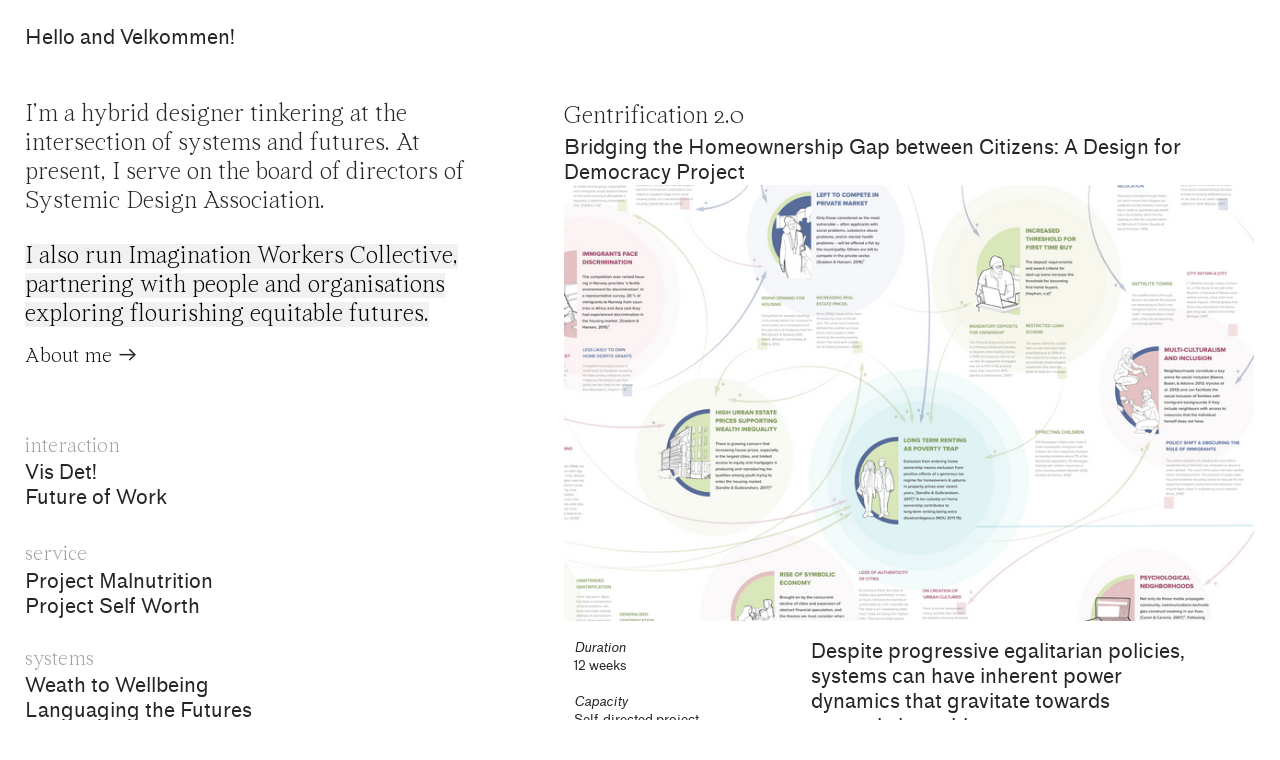

--- FILE ---
content_type: text/html; charset=UTF-8
request_url: https://palakdudani.com/Gentrification-2-0
body_size: 50592
content:
<!DOCTYPE html>
<!-- 

        Running on cargo.site

-->
<html lang="en" data-predefined-style="true" data-css-presets="true" data-css-preset data-typography-preset>
	<head>
<script>
				var __cargo_context__ = 'live';
				var __cargo_js_ver__ = 'c=3744406473';
				var __cargo_maint__ = false;
				
				
			</script>
					<meta http-equiv="X-UA-Compatible" content="IE=edge,chrome=1">
		<meta http-equiv="Content-Type" content="text/html; charset=utf-8">
		<meta name="viewport" content="initial-scale=1.0, maximum-scale=1.0, user-scalable=no">
		
			<meta name="robots" content="index,follow">
		<title>Gentrification 2.0 — Palak Dudani 2024</title>
		<meta name="description" content="Gentrification 2.0 Bridging the Homeownership Gap between Citizens: A Design for Democracy Project Duration 12 weeks Capacity Self-directed...">
				<meta name="twitter:card" content="summary_large_image">
		<meta name="twitter:title" content="Gentrification 2.0 — Palak Dudani 2024">
		<meta name="twitter:description" content="Gentrification 2.0 Bridging the Homeownership Gap between Citizens: A Design for Democracy Project Duration 12 weeks Capacity Self-directed...">
		<meta name="twitter:image" content="https://freight.cargo.site/w/1200/i/245a3fc21ad81ab2c1b151baf0dd39e63783fe47e7077fa6aceec8568463247a/Screen-Shot-2019-05-02-at-01.31.08.png">
		<meta property="og:locale" content="en_US">
		<meta property="og:title" content="Gentrification 2.0 — Palak Dudani 2024">
		<meta property="og:description" content="Gentrification 2.0 Bridging the Homeownership Gap between Citizens: A Design for Democracy Project Duration 12 weeks Capacity Self-directed...">
		<meta property="og:url" content="https://palakdudani.com/Gentrification-2-0">
		<meta property="og:image" content="https://freight.cargo.site/w/1200/i/245a3fc21ad81ab2c1b151baf0dd39e63783fe47e7077fa6aceec8568463247a/Screen-Shot-2019-05-02-at-01.31.08.png">
		<meta property="og:type" content="website">

		<link rel="preconnect" href="https://static.cargo.site" crossorigin>
		<link rel="preconnect" href="https://freight.cargo.site" crossorigin>
				<link rel="preconnect" href="https://type.cargo.site" crossorigin>

		<!--<link rel="preload" href="https://static.cargo.site/assets/social/IconFont-Regular-0.9.3.woff2" as="font" type="font/woff" crossorigin>-->

		

		<link href="https://static.cargo.site/favicon/favicon.ico" rel="shortcut icon">
		<link href="https://palakdudani.com/rss" rel="alternate" type="application/rss+xml" title="Palak Dudani 2024 feed">

		<link href="https://palakdudani.com/stylesheet?c=3744406473&1649224560" id="member_stylesheet" rel="stylesheet" type="text/css" />
<style id="">@font-face{font-family:Icons;src:url(https://static.cargo.site/assets/social/IconFont-Regular-0.9.3.woff2);unicode-range:U+E000-E15C,U+F0000,U+FE0E}@font-face{font-family:Icons;src:url(https://static.cargo.site/assets/social/IconFont-Regular-0.9.3.woff2);font-weight:240;unicode-range:U+E000-E15C,U+F0000,U+FE0E}@font-face{font-family:Icons;src:url(https://static.cargo.site/assets/social/IconFont-Regular-0.9.3.woff2);unicode-range:U+E000-E15C,U+F0000,U+FE0E;font-weight:400}@font-face{font-family:Icons;src:url(https://static.cargo.site/assets/social/IconFont-Regular-0.9.3.woff2);unicode-range:U+E000-E15C,U+F0000,U+FE0E;font-weight:600}@font-face{font-family:Icons;src:url(https://static.cargo.site/assets/social/IconFont-Regular-0.9.3.woff2);unicode-range:U+E000-E15C,U+F0000,U+FE0E;font-weight:800}@font-face{font-family:Icons;src:url(https://static.cargo.site/assets/social/IconFont-Regular-0.9.3.woff2);unicode-range:U+E000-E15C,U+F0000,U+FE0E;font-style:italic}@font-face{font-family:Icons;src:url(https://static.cargo.site/assets/social/IconFont-Regular-0.9.3.woff2);unicode-range:U+E000-E15C,U+F0000,U+FE0E;font-weight:200;font-style:italic}@font-face{font-family:Icons;src:url(https://static.cargo.site/assets/social/IconFont-Regular-0.9.3.woff2);unicode-range:U+E000-E15C,U+F0000,U+FE0E;font-weight:400;font-style:italic}@font-face{font-family:Icons;src:url(https://static.cargo.site/assets/social/IconFont-Regular-0.9.3.woff2);unicode-range:U+E000-E15C,U+F0000,U+FE0E;font-weight:600;font-style:italic}@font-face{font-family:Icons;src:url(https://static.cargo.site/assets/social/IconFont-Regular-0.9.3.woff2);unicode-range:U+E000-E15C,U+F0000,U+FE0E;font-weight:800;font-style:italic}body.iconfont-loading,body.iconfont-loading *{color:transparent!important}body{-moz-osx-font-smoothing:grayscale;-webkit-font-smoothing:antialiased;-webkit-text-size-adjust:none}body.no-scroll{overflow:hidden}/*!
 * Content
 */.page{word-wrap:break-word}:focus{outline:0}.pointer-events-none{pointer-events:none}.pointer-events-auto{pointer-events:auto}.pointer-events-none .page_content .audio-player,.pointer-events-none .page_content .shop_product,.pointer-events-none .page_content a,.pointer-events-none .page_content audio,.pointer-events-none .page_content button,.pointer-events-none .page_content details,.pointer-events-none .page_content iframe,.pointer-events-none .page_content img,.pointer-events-none .page_content input,.pointer-events-none .page_content video{pointer-events:auto}.pointer-events-none .page_content *>a,.pointer-events-none .page_content>a{position:relative}s *{text-transform:inherit}#toolset{position:fixed;bottom:10px;right:10px;z-index:8}.mobile #toolset,.template_site_inframe #toolset{display:none}#toolset a{display:block;height:24px;width:24px;margin:0;padding:0;text-decoration:none;background:rgba(0,0,0,.2)}#toolset a:hover{background:rgba(0,0,0,.8)}[data-adminview] #toolset a,[data-adminview] #toolset_admin a{background:rgba(0,0,0,.04);pointer-events:none;cursor:default}#toolset_admin a:active{background:rgba(0,0,0,.7)}#toolset_admin a svg>*{transform:scale(1.1) translate(0,-.5px);transform-origin:50% 50%}#toolset_admin a svg{pointer-events:none;width:100%!important;height:auto!important}#following-container{overflow:auto;-webkit-overflow-scrolling:touch}#following-container iframe{height:100%;width:100%;position:absolute;top:0;left:0;right:0;bottom:0}:root{--following-width:-400px;--following-animation-duration:450ms}@keyframes following-open{0%{transform:translateX(0)}100%{transform:translateX(var(--following-width))}}@keyframes following-open-inverse{0%{transform:translateX(0)}100%{transform:translateX(calc(-1 * var(--following-width)))}}@keyframes following-close{0%{transform:translateX(var(--following-width))}100%{transform:translateX(0)}}@keyframes following-close-inverse{0%{transform:translateX(calc(-1 * var(--following-width)))}100%{transform:translateX(0)}}body.animate-left{animation:following-open var(--following-animation-duration);animation-fill-mode:both;animation-timing-function:cubic-bezier(.24,1,.29,1)}#following-container.animate-left{animation:following-close-inverse var(--following-animation-duration);animation-fill-mode:both;animation-timing-function:cubic-bezier(.24,1,.29,1)}#following-container.animate-left #following-frame{animation:following-close var(--following-animation-duration);animation-fill-mode:both;animation-timing-function:cubic-bezier(.24,1,.29,1)}body.animate-right{animation:following-close var(--following-animation-duration);animation-fill-mode:both;animation-timing-function:cubic-bezier(.24,1,.29,1)}#following-container.animate-right{animation:following-open-inverse var(--following-animation-duration);animation-fill-mode:both;animation-timing-function:cubic-bezier(.24,1,.29,1)}#following-container.animate-right #following-frame{animation:following-open var(--following-animation-duration);animation-fill-mode:both;animation-timing-function:cubic-bezier(.24,1,.29,1)}.slick-slider{position:relative;display:block;-moz-box-sizing:border-box;box-sizing:border-box;-webkit-user-select:none;-moz-user-select:none;-ms-user-select:none;user-select:none;-webkit-touch-callout:none;-khtml-user-select:none;-ms-touch-action:pan-y;touch-action:pan-y;-webkit-tap-highlight-color:transparent}.slick-list{position:relative;display:block;overflow:hidden;margin:0;padding:0}.slick-list:focus{outline:0}.slick-list.dragging{cursor:pointer;cursor:hand}.slick-slider .slick-list,.slick-slider .slick-track{transform:translate3d(0,0,0);will-change:transform}.slick-track{position:relative;top:0;left:0;display:block}.slick-track:after,.slick-track:before{display:table;content:'';width:1px;height:1px;margin-top:-1px;margin-left:-1px}.slick-track:after{clear:both}.slick-loading .slick-track{visibility:hidden}.slick-slide{display:none;float:left;height:100%;min-height:1px}[dir=rtl] .slick-slide{float:right}.content .slick-slide img{display:inline-block}.content .slick-slide img:not(.image-zoom){cursor:pointer}.content .scrub .slick-list,.content .scrub .slick-slide img:not(.image-zoom){cursor:ew-resize}body.slideshow-scrub-dragging *{cursor:ew-resize!important}.content .slick-slide img:not([src]),.content .slick-slide img[src='']{width:100%;height:auto}.slick-slide.slick-loading img{display:none}.slick-slide.dragging img{pointer-events:none}.slick-initialized .slick-slide{display:block}.slick-loading .slick-slide{visibility:hidden}.slick-vertical .slick-slide{display:block;height:auto;border:1px solid transparent}.slick-arrow.slick-hidden{display:none}.slick-arrow{position:absolute;z-index:9;width:0;top:0;height:100%;cursor:pointer;will-change:opacity;-webkit-transition:opacity 333ms cubic-bezier(.4,0,.22,1);transition:opacity 333ms cubic-bezier(.4,0,.22,1)}.slick-arrow.hidden{opacity:0}.slick-arrow svg{position:absolute;width:36px;height:36px;top:0;left:0;right:0;bottom:0;margin:auto;transform:translate(.25px,.25px)}.slick-arrow svg.right-arrow{transform:translate(.25px,.25px) scaleX(-1)}.slick-arrow svg:active{opacity:.75}.slick-arrow svg .arrow-shape{fill:none!important;stroke:#fff;stroke-linecap:square}.slick-arrow svg .arrow-outline{fill:none!important;stroke-width:2.5px;stroke:rgba(0,0,0,.6);stroke-linecap:square}.slick-arrow.slick-next{right:0;text-align:right}.slick-next svg,.wallpaper-navigation .slick-next svg{margin-right:10px}.mobile .slick-next svg{margin-right:10px}.slick-arrow.slick-prev{text-align:left}.slick-prev svg,.wallpaper-navigation .slick-prev svg{margin-left:10px}.mobile .slick-prev svg{margin-left:10px}.loading_animation{display:none;vertical-align:middle;z-index:15;line-height:0;pointer-events:none;border-radius:100%}.loading_animation.hidden{display:none}.loading_animation.pulsing{opacity:0;display:inline-block;animation-delay:.1s;-webkit-animation-delay:.1s;-moz-animation-delay:.1s;animation-duration:12s;animation-iteration-count:infinite;animation:fade-pulse-in .5s ease-in-out;-moz-animation:fade-pulse-in .5s ease-in-out;-webkit-animation:fade-pulse-in .5s ease-in-out;-webkit-animation-fill-mode:forwards;-moz-animation-fill-mode:forwards;animation-fill-mode:forwards}.loading_animation.pulsing.no-delay{animation-delay:0s;-webkit-animation-delay:0s;-moz-animation-delay:0s}.loading_animation div{border-radius:100%}.loading_animation div svg{max-width:100%;height:auto}.loading_animation div,.loading_animation div svg{width:20px;height:20px}.loading_animation.full-width svg{width:100%;height:auto}.loading_animation.full-width.big svg{width:100px;height:100px}.loading_animation div svg>*{fill:#ccc}.loading_animation div{-webkit-animation:spin-loading 12s ease-out;-webkit-animation-iteration-count:infinite;-moz-animation:spin-loading 12s ease-out;-moz-animation-iteration-count:infinite;animation:spin-loading 12s ease-out;animation-iteration-count:infinite}.loading_animation.hidden{display:none}[data-backdrop] .loading_animation{position:absolute;top:15px;left:15px;z-index:99}.loading_animation.position-absolute.middle{top:calc(50% - 10px);left:calc(50% - 10px)}.loading_animation.position-absolute.topleft{top:0;left:0}.loading_animation.position-absolute.middleright{top:calc(50% - 10px);right:1rem}.loading_animation.position-absolute.middleleft{top:calc(50% - 10px);left:1rem}.loading_animation.gray div svg>*{fill:#999}.loading_animation.gray-dark div svg>*{fill:#666}.loading_animation.gray-darker div svg>*{fill:#555}.loading_animation.gray-light div svg>*{fill:#ccc}.loading_animation.white div svg>*{fill:rgba(255,255,255,.85)}.loading_animation.blue div svg>*{fill:#698fff}.loading_animation.inline{display:inline-block;margin-bottom:.5ex}.loading_animation.inline.left{margin-right:.5ex}@-webkit-keyframes fade-pulse-in{0%{opacity:0}50%{opacity:.5}100%{opacity:1}}@-moz-keyframes fade-pulse-in{0%{opacity:0}50%{opacity:.5}100%{opacity:1}}@keyframes fade-pulse-in{0%{opacity:0}50%{opacity:.5}100%{opacity:1}}@-webkit-keyframes pulsate{0%{opacity:1}50%{opacity:0}100%{opacity:1}}@-moz-keyframes pulsate{0%{opacity:1}50%{opacity:0}100%{opacity:1}}@keyframes pulsate{0%{opacity:1}50%{opacity:0}100%{opacity:1}}@-webkit-keyframes spin-loading{0%{transform:rotate(0)}9%{transform:rotate(1050deg)}18%{transform:rotate(-1090deg)}20%{transform:rotate(-1080deg)}23%{transform:rotate(-1080deg)}28%{transform:rotate(-1095deg)}29%{transform:rotate(-1065deg)}34%{transform:rotate(-1080deg)}35%{transform:rotate(-1050deg)}40%{transform:rotate(-1065deg)}41%{transform:rotate(-1035deg)}44%{transform:rotate(-1035deg)}47%{transform:rotate(-2160deg)}50%{transform:rotate(-2160deg)}56%{transform:rotate(45deg)}60%{transform:rotate(45deg)}80%{transform:rotate(6120deg)}100%{transform:rotate(0)}}@keyframes spin-loading{0%{transform:rotate(0)}9%{transform:rotate(1050deg)}18%{transform:rotate(-1090deg)}20%{transform:rotate(-1080deg)}23%{transform:rotate(-1080deg)}28%{transform:rotate(-1095deg)}29%{transform:rotate(-1065deg)}34%{transform:rotate(-1080deg)}35%{transform:rotate(-1050deg)}40%{transform:rotate(-1065deg)}41%{transform:rotate(-1035deg)}44%{transform:rotate(-1035deg)}47%{transform:rotate(-2160deg)}50%{transform:rotate(-2160deg)}56%{transform:rotate(45deg)}60%{transform:rotate(45deg)}80%{transform:rotate(6120deg)}100%{transform:rotate(0)}}[grid-row]{align-items:flex-start;box-sizing:border-box;display:-webkit-box;display:-webkit-flex;display:-ms-flexbox;display:flex;-webkit-flex-wrap:wrap;-ms-flex-wrap:wrap;flex-wrap:wrap}[grid-col]{box-sizing:border-box}[grid-row] [grid-col].empty:after{content:"\0000A0";cursor:text}body.mobile[data-adminview=content-editproject] [grid-row] [grid-col].empty:after{display:none}[grid-col=auto]{-webkit-box-flex:1;-webkit-flex:1;-ms-flex:1;flex:1}[grid-col=x12]{width:100%}[grid-col=x11]{width:50%}[grid-col=x10]{width:33.33%}[grid-col=x9]{width:25%}[grid-col=x8]{width:20%}[grid-col=x7]{width:16.666666667%}[grid-col=x6]{width:14.285714286%}[grid-col=x5]{width:12.5%}[grid-col=x4]{width:11.111111111%}[grid-col=x3]{width:10%}[grid-col=x2]{width:9.090909091%}[grid-col=x1]{width:8.333333333%}[grid-col="1"]{width:8.33333%}[grid-col="2"]{width:16.66667%}[grid-col="3"]{width:25%}[grid-col="4"]{width:33.33333%}[grid-col="5"]{width:41.66667%}[grid-col="6"]{width:50%}[grid-col="7"]{width:58.33333%}[grid-col="8"]{width:66.66667%}[grid-col="9"]{width:75%}[grid-col="10"]{width:83.33333%}[grid-col="11"]{width:91.66667%}[grid-col="12"]{width:100%}body.mobile [grid-responsive] [grid-col]{width:100%;-webkit-box-flex:none;-webkit-flex:none;-ms-flex:none;flex:none}[data-ce-host=true][contenteditable=true] [grid-pad]{pointer-events:none}[data-ce-host=true][contenteditable=true] [grid-pad]>*{pointer-events:auto}[grid-pad="0"]{padding:0}[grid-pad="0.25"]{padding:.125rem}[grid-pad="0.5"]{padding:.25rem}[grid-pad="0.75"]{padding:.375rem}[grid-pad="1"]{padding:.5rem}[grid-pad="1.25"]{padding:.625rem}[grid-pad="1.5"]{padding:.75rem}[grid-pad="1.75"]{padding:.875rem}[grid-pad="2"]{padding:1rem}[grid-pad="2.5"]{padding:1.25rem}[grid-pad="3"]{padding:1.5rem}[grid-pad="3.5"]{padding:1.75rem}[grid-pad="4"]{padding:2rem}[grid-pad="5"]{padding:2.5rem}[grid-pad="6"]{padding:3rem}[grid-pad="7"]{padding:3.5rem}[grid-pad="8"]{padding:4rem}[grid-pad="9"]{padding:4.5rem}[grid-pad="10"]{padding:5rem}[grid-gutter="0"]{margin:0}[grid-gutter="0.5"]{margin:-.25rem}[grid-gutter="1"]{margin:-.5rem}[grid-gutter="1.5"]{margin:-.75rem}[grid-gutter="2"]{margin:-1rem}[grid-gutter="2.5"]{margin:-1.25rem}[grid-gutter="3"]{margin:-1.5rem}[grid-gutter="3.5"]{margin:-1.75rem}[grid-gutter="4"]{margin:-2rem}[grid-gutter="5"]{margin:-2.5rem}[grid-gutter="6"]{margin:-3rem}[grid-gutter="7"]{margin:-3.5rem}[grid-gutter="8"]{margin:-4rem}[grid-gutter="10"]{margin:-5rem}[grid-gutter="12"]{margin:-6rem}[grid-gutter="14"]{margin:-7rem}[grid-gutter="16"]{margin:-8rem}[grid-gutter="18"]{margin:-9rem}[grid-gutter="20"]{margin:-10rem}small{max-width:100%;text-decoration:inherit}img:not([src]),img[src='']{outline:1px solid rgba(177,177,177,.4);outline-offset:-1px;content:url([data-uri])}img.image-zoom{cursor:-webkit-zoom-in;cursor:-moz-zoom-in;cursor:zoom-in}#imprimatur{color:#333;font-size:10px;font-family:-apple-system,BlinkMacSystemFont,"Segoe UI",Roboto,Oxygen,Ubuntu,Cantarell,"Open Sans","Helvetica Neue",sans-serif,"Sans Serif",Icons;/*!System*/position:fixed;opacity:.3;right:-28px;bottom:160px;transform:rotate(270deg);-ms-transform:rotate(270deg);-webkit-transform:rotate(270deg);z-index:8;text-transform:uppercase;color:#999;opacity:.5;padding-bottom:2px;text-decoration:none}.mobile #imprimatur{display:none}bodycopy cargo-link a{font-family:-apple-system,BlinkMacSystemFont,"Segoe UI",Roboto,Oxygen,Ubuntu,Cantarell,"Open Sans","Helvetica Neue",sans-serif,"Sans Serif",Icons;/*!System*/font-size:12px;font-style:normal;font-weight:400;transform:rotate(270deg);text-decoration:none;position:fixed!important;right:-27px;bottom:100px;text-decoration:none;letter-spacing:normal;background:0 0;border:0;border-bottom:0;outline:0}/*! PhotoSwipe Default UI CSS by Dmitry Semenov | photoswipe.com | MIT license */.pswp--has_mouse .pswp__button--arrow--left,.pswp--has_mouse .pswp__button--arrow--right,.pswp__ui{visibility:visible}.pswp--minimal--dark .pswp__top-bar,.pswp__button{background:0 0}.pswp,.pswp__bg,.pswp__container,.pswp__img--placeholder,.pswp__zoom-wrap,.quick-view-navigation{-webkit-backface-visibility:hidden}.pswp__button{cursor:pointer;opacity:1;-webkit-appearance:none;transition:opacity .2s;-webkit-box-shadow:none;box-shadow:none}.pswp__button-close>svg{top:10px;right:10px;margin-left:auto}.pswp--touch .quick-view-navigation{display:none}.pswp__ui{-webkit-font-smoothing:auto;opacity:1;z-index:1550}.quick-view-navigation{will-change:opacity;-webkit-transition:opacity 333ms cubic-bezier(.4,0,.22,1);transition:opacity 333ms cubic-bezier(.4,0,.22,1)}.quick-view-navigation .pswp__group .pswp__button{pointer-events:auto}.pswp__button>svg{position:absolute;width:36px;height:36px}.quick-view-navigation .pswp__group:active svg{opacity:.75}.pswp__button svg .shape-shape{fill:#fff}.pswp__button svg .shape-outline{fill:#000}.pswp__button-prev>svg{top:0;bottom:0;left:10px;margin:auto}.pswp__button-next>svg{top:0;bottom:0;right:10px;margin:auto}.quick-view-navigation .pswp__group .pswp__button-prev{position:absolute;left:0;top:0;width:0;height:100%}.quick-view-navigation .pswp__group .pswp__button-next{position:absolute;right:0;top:0;width:0;height:100%}.quick-view-navigation .close-button,.quick-view-navigation .left-arrow,.quick-view-navigation .right-arrow{transform:translate(.25px,.25px)}.quick-view-navigation .right-arrow{transform:translate(.25px,.25px) scaleX(-1)}.pswp__button svg .shape-outline{fill:transparent!important;stroke:#000;stroke-width:2.5px;stroke-linecap:square}.pswp__button svg .shape-shape{fill:transparent!important;stroke:#fff;stroke-width:1.5px;stroke-linecap:square}.pswp__bg,.pswp__scroll-wrap,.pswp__zoom-wrap{width:100%;position:absolute}.quick-view-navigation .pswp__group .pswp__button-close{margin:0}.pswp__container,.pswp__item,.pswp__zoom-wrap{right:0;bottom:0;top:0;position:absolute;left:0}.pswp__ui--hidden .pswp__button{opacity:.001}.pswp__ui--hidden .pswp__button,.pswp__ui--hidden .pswp__button *{pointer-events:none}.pswp .pswp__ui.pswp__ui--displaynone{display:none}.pswp__element--disabled{display:none!important}/*! PhotoSwipe main CSS by Dmitry Semenov | photoswipe.com | MIT license */.pswp{position:fixed;display:none;height:100%;width:100%;top:0;left:0;right:0;bottom:0;margin:auto;-ms-touch-action:none;touch-action:none;z-index:9999999;-webkit-text-size-adjust:100%;line-height:initial;letter-spacing:initial;outline:0}.pswp img{max-width:none}.pswp--zoom-disabled .pswp__img{cursor:default!important}.pswp--animate_opacity{opacity:.001;will-change:opacity;-webkit-transition:opacity 333ms cubic-bezier(.4,0,.22,1);transition:opacity 333ms cubic-bezier(.4,0,.22,1)}.pswp--open{display:block}.pswp--zoom-allowed .pswp__img{cursor:-webkit-zoom-in;cursor:-moz-zoom-in;cursor:zoom-in}.pswp--zoomed-in .pswp__img{cursor:-webkit-grab;cursor:-moz-grab;cursor:grab}.pswp--dragging .pswp__img{cursor:-webkit-grabbing;cursor:-moz-grabbing;cursor:grabbing}.pswp__bg{left:0;top:0;height:100%;opacity:0;transform:translateZ(0);will-change:opacity}.pswp__scroll-wrap{left:0;top:0;height:100%}.pswp__container,.pswp__zoom-wrap{-ms-touch-action:none;touch-action:none}.pswp__container,.pswp__img{-webkit-user-select:none;-moz-user-select:none;-ms-user-select:none;user-select:none;-webkit-tap-highlight-color:transparent;-webkit-touch-callout:none}.pswp__zoom-wrap{-webkit-transform-origin:left top;-ms-transform-origin:left top;transform-origin:left top;-webkit-transition:-webkit-transform 222ms cubic-bezier(.4,0,.22,1);transition:transform 222ms cubic-bezier(.4,0,.22,1)}.pswp__bg{-webkit-transition:opacity 222ms cubic-bezier(.4,0,.22,1);transition:opacity 222ms cubic-bezier(.4,0,.22,1)}.pswp--animated-in .pswp__bg,.pswp--animated-in .pswp__zoom-wrap{-webkit-transition:none;transition:none}.pswp--hide-overflow .pswp__scroll-wrap,.pswp--hide-overflow.pswp{overflow:hidden}.pswp__img{position:absolute;width:auto;height:auto;top:0;left:0}.pswp__img--placeholder--blank{background:#222}.pswp--ie .pswp__img{width:100%!important;height:auto!important;left:0;top:0}.pswp__ui--idle{opacity:0}.pswp__error-msg{position:absolute;left:0;top:50%;width:100%;text-align:center;font-size:14px;line-height:16px;margin-top:-8px;color:#ccc}.pswp__error-msg a{color:#ccc;text-decoration:underline}.pswp__error-msg{font-family:-apple-system,BlinkMacSystemFont,"Segoe UI",Roboto,Oxygen,Ubuntu,Cantarell,"Open Sans","Helvetica Neue",sans-serif}.quick-view.mouse-down .iframe-item{pointer-events:none!important}.quick-view-caption-positioner{pointer-events:none;width:100%;height:100%}.quick-view-caption-wrapper{margin:auto;position:absolute;bottom:0;left:0;right:0}.quick-view-horizontal-align-left .quick-view-caption-wrapper{margin-left:0}.quick-view-horizontal-align-right .quick-view-caption-wrapper{margin-right:0}[data-quick-view-caption]{transition:.1s opacity ease-in-out;position:absolute;bottom:0;left:0;right:0}.quick-view-horizontal-align-left [data-quick-view-caption]{text-align:left}.quick-view-horizontal-align-right [data-quick-view-caption]{text-align:right}.quick-view-caption{transition:.1s opacity ease-in-out}.quick-view-caption>*{display:inline-block}.quick-view-caption *{pointer-events:auto}.quick-view-caption.hidden{opacity:0}.shop_product .dropdown_wrapper{flex:0 0 100%;position:relative}.shop_product select{appearance:none;-moz-appearance:none;-webkit-appearance:none;outline:0;-webkit-font-smoothing:antialiased;-moz-osx-font-smoothing:grayscale;cursor:pointer;border-radius:0;white-space:nowrap;overflow:hidden!important;text-overflow:ellipsis}.shop_product select.dropdown::-ms-expand{display:none}.shop_product a{cursor:pointer;border-bottom:none;text-decoration:none}.shop_product a.out-of-stock{pointer-events:none}body.audio-player-dragging *{cursor:ew-resize!important}.audio-player{display:inline-flex;flex:1 0 calc(100% - 2px);width:calc(100% - 2px)}.audio-player .button{height:100%;flex:0 0 3.3rem;display:flex}.audio-player .separator{left:3.3rem;height:100%}.audio-player .buffer{width:0%;height:100%;transition:left .3s linear,width .3s linear}.audio-player.seeking .buffer{transition:left 0s,width 0s}.audio-player.seeking{user-select:none;-webkit-user-select:none;cursor:ew-resize}.audio-player.seeking *{user-select:none;-webkit-user-select:none;cursor:ew-resize}.audio-player .bar{overflow:hidden;display:flex;justify-content:space-between;align-content:center;flex-grow:1}.audio-player .progress{width:0%;height:100%;transition:width .3s linear}.audio-player.seeking .progress{transition:width 0s}.audio-player .pause,.audio-player .play{cursor:pointer;height:100%}.audio-player .note-icon{margin:auto 0;order:2;flex:0 1 auto}.audio-player .title{white-space:nowrap;overflow:hidden;text-overflow:ellipsis;pointer-events:none;user-select:none;padding:.5rem 0 .5rem 1rem;margin:auto auto auto 0;flex:0 3 auto;min-width:0;width:100%}.audio-player .total-time{flex:0 1 auto;margin:auto 0}.audio-player .current-time,.audio-player .play-text{flex:0 1 auto;margin:auto 0}.audio-player .stream-anim{user-select:none;margin:auto auto auto 0}.audio-player .stream-anim span{display:inline-block}.audio-player .buffer,.audio-player .current-time,.audio-player .note-svg,.audio-player .play-text,.audio-player .separator,.audio-player .total-time{user-select:none;pointer-events:none}.audio-player .buffer,.audio-player .play-text,.audio-player .progress{position:absolute}.audio-player,.audio-player .bar,.audio-player .button,.audio-player .current-time,.audio-player .note-icon,.audio-player .pause,.audio-player .play,.audio-player .total-time{position:relative}body.mobile .audio-player,body.mobile .audio-player *{-webkit-touch-callout:none}#standalone-admin-frame{border:0;width:400px;position:absolute;right:0;top:0;height:100vh;z-index:99}body[standalone-admin=true] #standalone-admin-frame{transform:translate(0,0)}body[standalone-admin=true] .main_container{width:calc(100% - 400px)}body[standalone-admin=false] #standalone-admin-frame{transform:translate(100%,0)}body[standalone-admin=false] .main_container{width:100%}.toggle_standaloneAdmin{position:fixed;top:0;right:400px;height:40px;width:40px;z-index:999;cursor:pointer;background-color:rgba(0,0,0,.4)}.toggle_standaloneAdmin:active{opacity:.7}body[standalone-admin=false] .toggle_standaloneAdmin{right:0}.toggle_standaloneAdmin *{color:#fff;fill:#fff}.toggle_standaloneAdmin svg{padding:6px;width:100%;height:100%;opacity:.85}body[standalone-admin=false] .toggle_standaloneAdmin #close,body[standalone-admin=true] .toggle_standaloneAdmin #backdropsettings{display:none}.toggle_standaloneAdmin>div{width:100%;height:100%}#admin_toggle_button{position:fixed;top:50%;transform:translate(0,-50%);right:400px;height:36px;width:12px;z-index:999;cursor:pointer;background-color:rgba(0,0,0,.09);padding-left:2px;margin-right:5px}#admin_toggle_button .bar{content:'';background:rgba(0,0,0,.09);position:fixed;width:5px;bottom:0;top:0;z-index:10}#admin_toggle_button:active{background:rgba(0,0,0,.065)}#admin_toggle_button *{color:#fff;fill:#fff}#admin_toggle_button svg{padding:0;width:16px;height:36px;margin-left:1px;opacity:1}#admin_toggle_button svg *{fill:#fff;opacity:1}#admin_toggle_button[data-state=closed] .toggle_admin_close{display:none}#admin_toggle_button[data-state=closed],#admin_toggle_button[data-state=closed] .toggle_admin_open{width:20px;cursor:pointer;margin:0}#admin_toggle_button[data-state=closed] svg{margin-left:2px}#admin_toggle_button[data-state=open] .toggle_admin_open{display:none}select,select *{text-rendering:auto!important}b b{font-weight:inherit}*{-webkit-box-sizing:border-box;-moz-box-sizing:border-box;box-sizing:border-box}customhtml>*{position:relative;z-index:10}body,html{min-height:100vh;margin:0;padding:0}html{touch-action:manipulation;position:relative;background-color:#fff}.main_container{min-height:100vh;width:100%;overflow:hidden}.container{display:-webkit-box;display:-webkit-flex;display:-moz-box;display:-ms-flexbox;display:flex;-webkit-flex-wrap:wrap;-moz-flex-wrap:wrap;-ms-flex-wrap:wrap;flex-wrap:wrap;max-width:100%;width:100%;overflow:visible}.container{align-items:flex-start;-webkit-align-items:flex-start}.page{z-index:2}.page ul li>text-limit{display:block}.content,.content_container,.pinned{-webkit-flex:1 0 auto;-moz-flex:1 0 auto;-ms-flex:1 0 auto;flex:1 0 auto;max-width:100%}.content_container{width:100%}.content_container.full_height{min-height:100vh}.page_background{position:absolute;top:0;left:0;width:100%;height:100%}.page_container{position:relative;overflow:visible;width:100%}.backdrop{position:absolute;top:0;z-index:1;width:100%;height:100%;max-height:100vh}.backdrop>div{position:absolute;top:0;left:0;width:100%;height:100%;-webkit-backface-visibility:hidden;backface-visibility:hidden;transform:translate3d(0,0,0);contain:strict}[data-backdrop].backdrop>div[data-overflowing]{max-height:100vh;position:absolute;top:0;left:0}body.mobile [split-responsive]{display:flex;flex-direction:column}body.mobile [split-responsive] .container{width:100%;order:2}body.mobile [split-responsive] .backdrop{position:relative;height:50vh;width:100%;order:1}body.mobile [split-responsive] [data-auxiliary].backdrop{position:absolute;height:50vh;width:100%;order:1}.page{position:relative;z-index:2}img[data-align=left]{float:left}img[data-align=right]{float:right}[data-rotation]{transform-origin:center center}.content .page_content:not([contenteditable=true]) [data-draggable]{pointer-events:auto!important;backface-visibility:hidden}.preserve-3d{-moz-transform-style:preserve-3d;transform-style:preserve-3d}.content .page_content:not([contenteditable=true]) [data-draggable] iframe{pointer-events:none!important}.dragging-active iframe{pointer-events:none!important}.content .page_content:not([contenteditable=true]) [data-draggable]:active{opacity:1}.content .scroll-transition-fade{transition:transform 1s ease-in-out,opacity .8s ease-in-out}.content .scroll-transition-fade.below-viewport{opacity:0;transform:translateY(40px)}.mobile.full_width .page_container:not([split-layout]) .container_width{width:100%}[data-view=pinned_bottom] .bottom_pin_invisibility{visibility:hidden}.pinned{position:relative;width:100%}.pinned .page_container.accommodate:not(.fixed):not(.overlay){z-index:2}.pinned .page_container.overlay{position:absolute;z-index:4}.pinned .page_container.overlay.fixed{position:fixed}.pinned .page_container.overlay.fixed .page{max-height:100vh;-webkit-overflow-scrolling:touch}.pinned .page_container.overlay.fixed .page.allow-scroll{overflow-y:auto;overflow-x:hidden}.pinned .page_container.overlay.fixed .page.allow-scroll{align-items:flex-start;-webkit-align-items:flex-start}.pinned .page_container .page.allow-scroll::-webkit-scrollbar{width:0;background:0 0;display:none}.pinned.pinned_top .page_container.overlay{left:0;top:0}.pinned.pinned_bottom .page_container.overlay{left:0;bottom:0}div[data-container=set]:empty{margin-top:1px}.thumbnails{position:relative;z-index:1}[thumbnails=grid]{align-items:baseline}[thumbnails=justify] .thumbnail{box-sizing:content-box}[thumbnails][data-padding-zero] .thumbnail{margin-bottom:-1px}[thumbnails=montessori] .thumbnail{pointer-events:auto;position:absolute}[thumbnails] .thumbnail>a{display:block;text-decoration:none}[thumbnails=montessori]{height:0}[thumbnails][data-resizing],[thumbnails][data-resizing] *{cursor:nwse-resize}[thumbnails] .thumbnail .resize-handle{cursor:nwse-resize;width:26px;height:26px;padding:5px;position:absolute;opacity:.75;right:-1px;bottom:-1px;z-index:100}[thumbnails][data-resizing] .resize-handle{display:none}[thumbnails] .thumbnail .resize-handle svg{position:absolute;top:0;left:0}[thumbnails] .thumbnail .resize-handle:hover{opacity:1}[data-can-move].thumbnail .resize-handle svg .resize_path_outline{fill:#fff}[data-can-move].thumbnail .resize-handle svg .resize_path{fill:#000}[thumbnails=montessori] .thumbnail_sizer{height:0;width:100%;position:relative;padding-bottom:100%;pointer-events:none}[thumbnails] .thumbnail img{display:block;min-height:3px;margin-bottom:0}[thumbnails] .thumbnail img:not([src]),img[src=""]{margin:0!important;width:100%;min-height:3px;height:100%!important;position:absolute}[aspect-ratio="1x1"].thumb_image{height:0;padding-bottom:100%;overflow:hidden}[aspect-ratio="4x3"].thumb_image{height:0;padding-bottom:75%;overflow:hidden}[aspect-ratio="16x9"].thumb_image{height:0;padding-bottom:56.25%;overflow:hidden}[thumbnails] .thumb_image{width:100%;position:relative}[thumbnails][thumbnail-vertical-align=top]{align-items:flex-start}[thumbnails][thumbnail-vertical-align=middle]{align-items:center}[thumbnails][thumbnail-vertical-align=bottom]{align-items:baseline}[thumbnails][thumbnail-horizontal-align=left]{justify-content:flex-start}[thumbnails][thumbnail-horizontal-align=middle]{justify-content:center}[thumbnails][thumbnail-horizontal-align=right]{justify-content:flex-end}.thumb_image.default_image>svg{position:absolute;top:0;left:0;bottom:0;right:0;width:100%;height:100%}.thumb_image.default_image{outline:1px solid #ccc;outline-offset:-1px;position:relative}.mobile.full_width [data-view=Thumbnail] .thumbnails_width{width:100%}.content [data-draggable] a:active,.content [data-draggable] img:active{opacity:initial}.content .draggable-dragging{opacity:initial}[data-draggable].draggable_visible{visibility:visible}[data-draggable].draggable_hidden{visibility:hidden}.gallery_card [data-draggable],.marquee [data-draggable]{visibility:inherit}[data-draggable]{visibility:visible;background-color:rgba(0,0,0,.003)}#site_menu_panel_container .image-gallery:not(.initialized){height:0;padding-bottom:100%;min-height:initial}.image-gallery:not(.initialized){min-height:100vh;visibility:hidden;width:100%}.image-gallery .gallery_card img{display:block;width:100%;height:auto}.image-gallery .gallery_card{transform-origin:center}.image-gallery .gallery_card.dragging{opacity:.1;transform:initial!important}.image-gallery:not([image-gallery=slideshow]) .gallery_card iframe:only-child,.image-gallery:not([image-gallery=slideshow]) .gallery_card video:only-child{width:100%;height:100%;top:0;left:0;position:absolute}.image-gallery[image-gallery=slideshow] .gallery_card video[muted][autoplay]:not([controls]),.image-gallery[image-gallery=slideshow] .gallery_card video[muted][data-autoplay]:not([controls]){pointer-events:none}.image-gallery [image-gallery-pad="0"] video:only-child{object-fit:cover;height:calc(100% + 1px)}div.image-gallery>a,div.image-gallery>iframe,div.image-gallery>img,div.image-gallery>video{display:none}[image-gallery-row]{align-items:flex-start;box-sizing:border-box;display:-webkit-box;display:-webkit-flex;display:-ms-flexbox;display:flex;-webkit-flex-wrap:wrap;-ms-flex-wrap:wrap;flex-wrap:wrap}.image-gallery .gallery_card_image{width:100%;position:relative}[data-predefined-style=true] .image-gallery a.gallery_card{display:block;border:none}[image-gallery-col]{box-sizing:border-box}[image-gallery-col=x12]{width:100%}[image-gallery-col=x11]{width:50%}[image-gallery-col=x10]{width:33.33%}[image-gallery-col=x9]{width:25%}[image-gallery-col=x8]{width:20%}[image-gallery-col=x7]{width:16.666666667%}[image-gallery-col=x6]{width:14.285714286%}[image-gallery-col=x5]{width:12.5%}[image-gallery-col=x4]{width:11.111111111%}[image-gallery-col=x3]{width:10%}[image-gallery-col=x2]{width:9.090909091%}[image-gallery-col=x1]{width:8.333333333%}.content .page_content [image-gallery-pad].image-gallery{pointer-events:none}.content .page_content [image-gallery-pad].image-gallery .gallery_card_image>*,.content .page_content [image-gallery-pad].image-gallery .gallery_image_caption{pointer-events:auto}.content .page_content [image-gallery-pad="0"]{padding:0}.content .page_content [image-gallery-pad="0.25"]{padding:.125rem}.content .page_content [image-gallery-pad="0.5"]{padding:.25rem}.content .page_content [image-gallery-pad="0.75"]{padding:.375rem}.content .page_content [image-gallery-pad="1"]{padding:.5rem}.content .page_content [image-gallery-pad="1.25"]{padding:.625rem}.content .page_content [image-gallery-pad="1.5"]{padding:.75rem}.content .page_content [image-gallery-pad="1.75"]{padding:.875rem}.content .page_content [image-gallery-pad="2"]{padding:1rem}.content .page_content [image-gallery-pad="2.5"]{padding:1.25rem}.content .page_content [image-gallery-pad="3"]{padding:1.5rem}.content .page_content [image-gallery-pad="3.5"]{padding:1.75rem}.content .page_content [image-gallery-pad="4"]{padding:2rem}.content .page_content [image-gallery-pad="5"]{padding:2.5rem}.content .page_content [image-gallery-pad="6"]{padding:3rem}.content .page_content [image-gallery-pad="7"]{padding:3.5rem}.content .page_content [image-gallery-pad="8"]{padding:4rem}.content .page_content [image-gallery-pad="9"]{padding:4.5rem}.content .page_content [image-gallery-pad="10"]{padding:5rem}.content .page_content [image-gallery-gutter="0"]{margin:0}.content .page_content [image-gallery-gutter="0.5"]{margin:-.25rem}.content .page_content [image-gallery-gutter="1"]{margin:-.5rem}.content .page_content [image-gallery-gutter="1.5"]{margin:-.75rem}.content .page_content [image-gallery-gutter="2"]{margin:-1rem}.content .page_content [image-gallery-gutter="2.5"]{margin:-1.25rem}.content .page_content [image-gallery-gutter="3"]{margin:-1.5rem}.content .page_content [image-gallery-gutter="3.5"]{margin:-1.75rem}.content .page_content [image-gallery-gutter="4"]{margin:-2rem}.content .page_content [image-gallery-gutter="5"]{margin:-2.5rem}.content .page_content [image-gallery-gutter="6"]{margin:-3rem}.content .page_content [image-gallery-gutter="7"]{margin:-3.5rem}.content .page_content [image-gallery-gutter="8"]{margin:-4rem}.content .page_content [image-gallery-gutter="10"]{margin:-5rem}.content .page_content [image-gallery-gutter="12"]{margin:-6rem}.content .page_content [image-gallery-gutter="14"]{margin:-7rem}.content .page_content [image-gallery-gutter="16"]{margin:-8rem}.content .page_content [image-gallery-gutter="18"]{margin:-9rem}.content .page_content [image-gallery-gutter="20"]{margin:-10rem}[image-gallery=slideshow]:not(.initialized)>*{min-height:1px;opacity:0;min-width:100%}[image-gallery=slideshow][data-constrained-by=height] [image-gallery-vertical-align].slick-track{align-items:flex-start}[image-gallery=slideshow] img.image-zoom:active{opacity:initial}[image-gallery=slideshow].slick-initialized .gallery_card{pointer-events:none}[image-gallery=slideshow].slick-initialized .gallery_card.slick-current{pointer-events:auto}[image-gallery=slideshow] .gallery_card:not(.has_caption){line-height:0}.content .page_content [image-gallery=slideshow].image-gallery>*{pointer-events:auto}.content [image-gallery=slideshow].image-gallery.slick-initialized .gallery_card{overflow:hidden;margin:0;display:flex;flex-flow:row wrap;flex-shrink:0}.content [image-gallery=slideshow].image-gallery.slick-initialized .gallery_card.slick-current{overflow:visible}[image-gallery=slideshow] .gallery_image_caption{opacity:1;transition:opacity .3s;-webkit-transition:opacity .3s;width:100%;margin-left:auto;margin-right:auto;clear:both}[image-gallery-horizontal-align=left] .gallery_image_caption{text-align:left}[image-gallery-horizontal-align=middle] .gallery_image_caption{text-align:center}[image-gallery-horizontal-align=right] .gallery_image_caption{text-align:right}[image-gallery=slideshow][data-slideshow-in-transition] .gallery_image_caption{opacity:0;transition:opacity .3s;-webkit-transition:opacity .3s}[image-gallery=slideshow] .gallery_card_image{width:initial;margin:0;display:inline-block}[image-gallery=slideshow] .gallery_card img{margin:0;display:block}[image-gallery=slideshow][data-exploded]{align-items:flex-start;box-sizing:border-box;display:-webkit-box;display:-webkit-flex;display:-ms-flexbox;display:flex;-webkit-flex-wrap:wrap;-ms-flex-wrap:wrap;flex-wrap:wrap;justify-content:flex-start;align-content:flex-start}[image-gallery=slideshow][data-exploded] .gallery_card{padding:1rem;width:16.666%}[image-gallery=slideshow][data-exploded] .gallery_card_image{height:0;display:block;width:100%}[image-gallery=grid]{align-items:baseline}[image-gallery=grid] .gallery_card.has_caption .gallery_card_image{display:block}[image-gallery=grid] [image-gallery-pad="0"].gallery_card{margin-bottom:-1px}[image-gallery=grid] .gallery_card img{margin:0}[image-gallery=columns] .gallery_card img{margin:0}[image-gallery=justify]{align-items:flex-start}[image-gallery=justify] .gallery_card img{margin:0}[image-gallery=montessori][image-gallery-row]{display:block}[image-gallery=montessori] a.gallery_card,[image-gallery=montessori] div.gallery_card{position:absolute;pointer-events:auto}[image-gallery=montessori][data-can-move] .gallery_card,[image-gallery=montessori][data-can-move] .gallery_card .gallery_card_image,[image-gallery=montessori][data-can-move] .gallery_card .gallery_card_image>*{cursor:move}[image-gallery=montessori]{position:relative;height:0}[image-gallery=freeform] .gallery_card{position:relative}[image-gallery=freeform] [image-gallery-pad="0"].gallery_card{margin-bottom:-1px}[image-gallery-vertical-align]{display:flex;flex-flow:row wrap}[image-gallery-vertical-align].slick-track{display:flex;flex-flow:row nowrap}.image-gallery .slick-list{margin-bottom:-.3px}[image-gallery-vertical-align=top]{align-content:flex-start;align-items:flex-start}[image-gallery-vertical-align=middle]{align-items:center;align-content:center}[image-gallery-vertical-align=bottom]{align-content:flex-end;align-items:flex-end}[image-gallery-horizontal-align=left]{justify-content:flex-start}[image-gallery-horizontal-align=middle]{justify-content:center}[image-gallery-horizontal-align=right]{justify-content:flex-end}.image-gallery[data-resizing],.image-gallery[data-resizing] *{cursor:nwse-resize!important}.image-gallery .gallery_card .resize-handle,.image-gallery .gallery_card .resize-handle *{cursor:nwse-resize!important}.image-gallery .gallery_card .resize-handle{width:26px;height:26px;padding:5px;position:absolute;opacity:.75;right:-1px;bottom:-1px;z-index:10}.image-gallery[data-resizing] .resize-handle{display:none}.image-gallery .gallery_card .resize-handle svg{cursor:nwse-resize!important;position:absolute;top:0;left:0}.image-gallery .gallery_card .resize-handle:hover{opacity:1}[data-can-move].gallery_card .resize-handle svg .resize_path_outline{fill:#fff}[data-can-move].gallery_card .resize-handle svg .resize_path{fill:#000}[image-gallery=montessori] .thumbnail_sizer{height:0;width:100%;position:relative;padding-bottom:100%;pointer-events:none}#site_menu_button{display:block;text-decoration:none;pointer-events:auto;z-index:9;vertical-align:top;cursor:pointer;box-sizing:content-box;font-family:Icons}#site_menu_button.custom_icon{padding:0;line-height:0}#site_menu_button.custom_icon img{width:100%;height:auto}#site_menu_wrapper.disabled #site_menu_button{display:none}#site_menu_wrapper.mobile_only #site_menu_button{display:none}body.mobile #site_menu_wrapper.mobile_only:not(.disabled) #site_menu_button:not(.active){display:block}#site_menu_panel_container[data-type=cargo_menu] #site_menu_panel{display:block;position:fixed;top:0;right:0;bottom:0;left:0;z-index:10;cursor:default}.site_menu{pointer-events:auto;position:absolute;z-index:11;top:0;bottom:0;line-height:0;max-width:400px;min-width:300px;font-size:20px;text-align:left;background:rgba(20,20,20,.95);padding:20px 30px 90px 30px;overflow-y:auto;overflow-x:hidden;display:-webkit-box;display:-webkit-flex;display:-ms-flexbox;display:flex;-webkit-box-orient:vertical;-webkit-box-direction:normal;-webkit-flex-direction:column;-ms-flex-direction:column;flex-direction:column;-webkit-box-pack:start;-webkit-justify-content:flex-start;-ms-flex-pack:start;justify-content:flex-start}body.mobile #site_menu_wrapper .site_menu{-webkit-overflow-scrolling:touch;min-width:auto;max-width:100%;width:100%;padding:20px}#site_menu_wrapper[data-sitemenu-position=bottom-left] #site_menu,#site_menu_wrapper[data-sitemenu-position=top-left] #site_menu{left:0}#site_menu_wrapper[data-sitemenu-position=bottom-right] #site_menu,#site_menu_wrapper[data-sitemenu-position=top-right] #site_menu{right:0}#site_menu_wrapper[data-type=page] .site_menu{right:0;left:0;width:100%;padding:0;margin:0;background:0 0}.site_menu_wrapper.open .site_menu{display:block}.site_menu div{display:block}.site_menu a{text-decoration:none;display:inline-block;color:rgba(255,255,255,.75);max-width:100%;overflow:hidden;white-space:nowrap;text-overflow:ellipsis;line-height:1.4}.site_menu div a.active{color:rgba(255,255,255,.4)}.site_menu div.set-link>a{font-weight:700}.site_menu div.hidden{display:none}.site_menu .close{display:block;position:absolute;top:0;right:10px;font-size:60px;line-height:50px;font-weight:200;color:rgba(255,255,255,.4);cursor:pointer;user-select:none}#site_menu_panel_container .page_container{position:relative;overflow:hidden;background:0 0;z-index:2}#site_menu_panel_container .site_menu_page_wrapper{position:fixed;top:0;left:0;overflow-y:auto;-webkit-overflow-scrolling:touch;height:100%;width:100%;z-index:100}#site_menu_panel_container .site_menu_page_wrapper .backdrop{pointer-events:none}#site_menu_panel_container #site_menu_page_overlay{position:fixed;top:0;right:0;bottom:0;left:0;cursor:default;z-index:1}#shop_button{display:block;text-decoration:none;pointer-events:auto;z-index:9;vertical-align:top;cursor:pointer;box-sizing:content-box;font-family:Icons}#shop_button.custom_icon{padding:0;line-height:0}#shop_button.custom_icon img{width:100%;height:auto}#shop_button.disabled{display:none}.loading[data-loading]{display:none;position:fixed;bottom:8px;left:8px;z-index:100}.new_site_button_wrapper{font-size:1.8rem;font-weight:400;color:rgba(0,0,0,.85);font-family:-apple-system,BlinkMacSystemFont,'Segoe UI',Roboto,Oxygen,Ubuntu,Cantarell,'Open Sans','Helvetica Neue',sans-serif,'Sans Serif',Icons;font-style:normal;line-height:1.4;color:#fff;position:fixed;bottom:0;right:0;z-index:999}body.template_site #toolset{display:none!important}body.mobile .new_site_button{display:none}.new_site_button{display:flex;height:44px;cursor:pointer}.new_site_button .plus{width:44px;height:100%}.new_site_button .plus svg{width:100%;height:100%}.new_site_button .plus svg line{stroke:#000;stroke-width:2px}.new_site_button .plus:after,.new_site_button .plus:before{content:'';width:30px;height:2px}.new_site_button .text{background:#0fce83;display:none;padding:7.5px 15px 7.5px 15px;height:100%;font-size:20px;color:#222}.new_site_button:active{opacity:.8}.new_site_button.show_full .text{display:block}.new_site_button.show_full .plus{display:none}html:not(.admin-wrapper) .template_site #confirm_modal [data-progress] .progress-indicator:after{content:'Generating Site...';padding:7.5px 15px;right:-200px;color:#000}bodycopy svg.marker-overlay,bodycopy svg.marker-overlay *{transform-origin:0 0;-webkit-transform-origin:0 0;box-sizing:initial}bodycopy svg#svgroot{box-sizing:initial}bodycopy svg.marker-overlay{padding:inherit;position:absolute;left:0;top:0;width:100%;height:100%;min-height:1px;overflow:visible;pointer-events:none;z-index:999}bodycopy svg.marker-overlay *{pointer-events:initial}bodycopy svg.marker-overlay text{letter-spacing:initial}bodycopy svg.marker-overlay a{cursor:pointer}.marquee:not(.torn-down){overflow:hidden;width:100%;position:relative;padding-bottom:.25em;padding-top:.25em;margin-bottom:-.25em;margin-top:-.25em;contain:layout}.marquee .marquee_contents{will-change:transform;display:flex;flex-direction:column}.marquee[behavior][direction].torn-down{white-space:normal}.marquee[behavior=bounce] .marquee_contents{display:block;float:left;clear:both}.marquee[behavior=bounce] .marquee_inner{display:block}.marquee[behavior=bounce][direction=vertical] .marquee_contents{width:100%}.marquee[behavior=bounce][direction=diagonal] .marquee_inner:last-child,.marquee[behavior=bounce][direction=vertical] .marquee_inner:last-child{position:relative;visibility:hidden}.marquee[behavior=bounce][direction=horizontal],.marquee[behavior=scroll][direction=horizontal]{white-space:pre}.marquee[behavior=scroll][direction=horizontal] .marquee_contents{display:inline-flex;white-space:nowrap;min-width:100%}.marquee[behavior=scroll][direction=horizontal] .marquee_inner{min-width:100%}.marquee[behavior=scroll] .marquee_inner:first-child{will-change:transform;position:absolute;width:100%;top:0;left:0}.cycle{display:none}</style>
<script type="text/json" data-set="defaults" >{"current_offset":0,"current_page":1,"cargo_url":"palakdudani4","is_domain":true,"is_mobile":false,"is_tablet":false,"is_phone":false,"api_path":"https:\/\/palakdudani.com\/_api","is_editor":false,"is_template":false,"is_direct_link":true,"direct_link_pid":9390167}</script>
<script type="text/json" data-set="DisplayOptions" >{"user_id":427283,"pagination_count":24,"title_in_project":true,"disable_project_scroll":false,"learning_cargo_seen":true,"resource_url":null,"use_sets":null,"sets_are_clickable":null,"set_links_position":null,"sticky_pages":null,"total_projects":0,"slideshow_responsive":false,"slideshow_thumbnails_header":true,"layout_options":{"content_position":"right_cover","content_width":"58","content_margin":"5","main_margin":"0","text_alignment":"text_left","vertical_position":"vertical_top","bgcolor":"rgb(255, 255, 255)","WebFontConfig":{"system":{"families":{"Helvetica Neue":{"variants":["n4","i4","n7","i7"]},"-apple-system":{"variants":["n4"]}}},"cargo":{"families":{"Standard":{"variants":["n4","i4","n7","i7"]},"Wremena":{"variants":["n2","n4","n7"]}}}},"links_orientation":"links_horizontal","viewport_size":"phone","mobile_zoom":"25","mobile_view":"desktop","mobile_padding":"0","mobile_formatting":false,"width_unit":"rem","text_width":"66","is_feed":true,"limit_vertical_images":true,"image_zoom":true,"mobile_images_full_width":true,"responsive_columns":"1","responsive_thumbnails_padding":"0.7","enable_sitemenu":false,"sitemenu_mobileonly":false,"menu_position":"top-left","sitemenu_option":"cargo_menu","responsive_row_height":"75","advanced_padding_enabled":false,"main_margin_top":"0","main_margin_right":"0","main_margin_bottom":"0","main_margin_left":"0","mobile_pages_full_width":true,"scroll_transition":true,"image_full_zoom":false,"quick_view_height":"100","quick_view_width":"100","quick_view_alignment":"quick_view_center_center","advanced_quick_view_padding_enabled":false,"quick_view_padding":"0","quick_view_padding_top":"0","quick_view_padding_bottom":"0","quick_view_padding_left":"0","quick_view_padding_right":"0","quick_content_alignment":"quick_content_center_center","close_quick_view_on_scroll":true,"show_quick_view_ui":true,"quick_view_bgcolor":"","quick_view_caption":false},"element_sort":{"no-group":[{"name":"Navigation","isActive":true},{"name":"Header Text","isActive":true},{"name":"Content","isActive":true},{"name":"Header Image","isActive":false}]},"site_menu_options":{"display_type":"cargo_menu","enable":true,"mobile_only":true,"position":"top-right","single_page_id":"9628247","icon":"\ue130","show_homepage":true,"single_page_url":"Menu","custom_icon":false,"overlay_sitemenu_page":false},"ecommerce_options":{"enable_ecommerce_button":false,"shop_button_position":"top-right","shop_icon":"text","custom_icon":false,"shop_icon_text":"Cart &lt;(#)&gt;","icon":"","enable_geofencing":false,"enabled_countries":["AF","AX","AL","DZ","AS","AD","AO","AI","AQ","AG","AR","AM","AW","AU","AT","AZ","BS","BH","BD","BB","BY","BE","BZ","BJ","BM","BT","BO","BQ","BA","BW","BV","BR","IO","BN","BG","BF","BI","KH","CM","CA","CV","KY","CF","TD","CL","CN","CX","CC","CO","KM","CG","CD","CK","CR","CI","HR","CU","CW","CY","CZ","DK","DJ","DM","DO","EC","EG","SV","GQ","ER","EE","ET","FK","FO","FJ","FI","FR","GF","PF","TF","GA","GM","GE","DE","GH","GI","GR","GL","GD","GP","GU","GT","GG","GN","GW","GY","HT","HM","VA","HN","HK","HU","IS","IN","ID","IR","IQ","IE","IM","IL","IT","JM","JP","JE","JO","KZ","KE","KI","KP","KR","KW","KG","LA","LV","LB","LS","LR","LY","LI","LT","LU","MO","MK","MG","MW","MY","MV","ML","MT","MH","MQ","MR","MU","YT","MX","FM","MD","MC","MN","ME","MS","MA","MZ","MM","NA","NR","NP","NL","NC","NZ","NI","NE","NG","NU","NF","MP","NO","OM","PK","PW","PS","PA","PG","PY","PE","PH","PN","PL","PT","PR","QA","RE","RO","RU","RW","BL","SH","KN","LC","MF","PM","VC","WS","SM","ST","SA","SN","RS","SC","SL","SG","SX","SK","SI","SB","SO","ZA","GS","SS","ES","LK","SD","SR","SJ","SZ","SE","CH","SY","TW","TJ","TZ","TH","TL","TG","TK","TO","TT","TN","TR","TM","TC","TV","UG","UA","AE","GB","US","UM","UY","UZ","VU","VE","VN","VG","VI","WF","EH","YE","ZM","ZW"]}}</script>
<script type="text/json" data-set="Site" >{"id":"427283","direct_link":"https:\/\/palakdudani.com","display_url":"palakdudani.com","site_url":"palakdudani4","account_shop_id":8260,"has_ecommerce":false,"has_shop":true,"ecommerce_key_public":null,"cargo_spark_button":false,"following_url":null,"website_title":"Palak Dudani 2024","meta_tags":"","meta_description":"","meta_head":"","homepage_id":"7927519","css_url":"https:\/\/palakdudani.com\/stylesheet","rss_url":"https:\/\/palakdudani.com\/rss","js_url":"\/_jsapps\/design\/design.js","favicon_url":"https:\/\/static.cargo.site\/favicon\/favicon.ico","home_url":"https:\/\/cargo.site","auth_url":"https:\/\/cargo.site","profile_url":null,"profile_width":0,"profile_height":0,"social_image_url":null,"social_width":0,"social_height":0,"social_description":"Cargo","social_has_image":false,"social_has_description":false,"site_menu_icon":null,"site_menu_has_image":false,"custom_html":"<customhtml><!-- Global site tag (gtag.js) - Google Analytics -->\n<script async src=\"https:\/\/www.googletagmanager.com\/gtag\/js?id=G-S3J8GZQ4VY\"><\/script>\n<script>\n  window.dataLayer = window.dataLayer || [];\n  function gtag(){dataLayer.push(arguments);}\n  gtag('js', new Date());\n\n  gtag('config', 'G-S3J8GZQ4VY');\n<\/script>\n\n\n\n\n\n<script type=\"text\/javascript\">\n    function findAnchor(linkID){\n        var yPosition= $(\"#\"+linkID).offset().top + \"px\";\n        $('html,body').animate( {scrollTop: yPosition }, 1200);\n    }\n<\/script>\n\n<\/customhtml>","filter":null,"is_editor":false,"use_hi_res":false,"hiq":null,"progenitor_site":"object","files":{"Scenario-2.mp4":"https:\/\/files.cargocollective.com\/c427283\/Scenario-2.mp4?1606486583","Where-s-my-book_.mp4":"https:\/\/files.cargocollective.com\/c427283\/Where-s-my-book_.mp4?1606483002","W2W-V.mov":"https:\/\/files.cargocollective.com\/c427283\/W2W-V.mov?1600113133","Leverage-Points.mov":"https:\/\/files.cargocollective.com\/c427283\/Leverage-Points.mov?1567467306","microint2.mov":"https:\/\/files.cargocollective.com\/c427283\/microint2.mov?1558659941"},"resource_url":"palakdudani.com\/_api\/v0\/site\/427283"}</script>
<script type="text/json" data-set="ScaffoldingData" >{"id":0,"title":"Palak Dudani 2024","project_url":0,"set_id":0,"is_homepage":false,"pin":false,"is_set":true,"in_nav":false,"stack":false,"sort":0,"index":0,"page_count":1,"pin_position":null,"thumbnail_options":null,"pages":[{"id":7927514,"title":"Pages","project_url":"Pages","set_id":0,"is_homepage":false,"pin":false,"is_set":true,"in_nav":false,"stack":true,"sort":0,"index":0,"page_count":0,"pin_position":null,"thumbnail_options":null,"pages":[{"id":7927519,"site_id":427283,"project_url":"Index","direct_link":"https:\/\/palakdudani.com\/Index","type":"page","title":"Index","title_no_html":"Index","tags":"","display":false,"pin":false,"pin_options":{"position":"top"},"in_nav":false,"is_homepage":true,"backdrop_enabled":false,"is_set":false,"stack":false,"excerpt":"","content":"<a href=\"Conversations-for-Action\" rel=\"history\" class=\"image-link\"><img width=\"2353\" height=\"1602\" width_o=\"2353\" height_o=\"1602\" data-src=\"https:\/\/freight.cargo.site\/t\/original\/i\/0b0d4842d4ee28c36ffa62f35e1e007b7995d59ee10e971e42bf1fe5c2c3a6c1\/Screen-Shot-2018-06-13-at-01.09.30.png\" data-mid=\"40659527\" border=\"0\" data-scale=\"100\"\/><\/a><a href=\"Project-Malnutrition\" rel=\"history\" class=\"image-link\"><img width=\"1600\" height=\"1200\" width_o=\"1600\" height_o=\"1200\" data-src=\"https:\/\/freight.cargo.site\/t\/original\/i\/ed46cf5a52c52cbc81e8a1a74960c2bd7e36467ad36a96fffa6783a0b97f2be3\/1_wVyIqXh4g1qUBKZvfeljtQ.jpeg\" data-mid=\"40662675\" border=\"0\" \/><\/a><br>\n<br>\n<br>\n\n<br>\n<br>\n<br>\n<a href=\"Tangible-Intangibles\" rel=\"history\" class=\"image-link\"><img width=\"5370\" height=\"3345\" width_o=\"5370\" height_o=\"3345\" data-src=\"https:\/\/freight.cargo.site\/t\/original\/i\/f67738ab3f51cf56c5de6ff97ecf6354ec572f94e4d064ef943d9859a6671d30\/IMG_3554-copy.jpg\" data-mid=\"54431428\" border=\"0\" \/><\/a><a href=\"Wealth-to-Wellbeing\" rel=\"history\" class=\"image-link\"><img width=\"4096\" height=\"2730\" width_o=\"4096\" height_o=\"2730\" data-src=\"https:\/\/freight.cargo.site\/t\/original\/i\/5d5169cfbe176eb8352a01cbf01a215bcf0d4f9494851a5c1900ec207c1f15d7\/83192366_1234126266977680_5459224297337782272_n-2.jpg\" data-mid=\"79638806\" border=\"0\" \/><\/a><br><br><br><br><br><br><br><br><br><br><br><br><br>\n<br><br><br><br><br><br><br><br><br>\n<br><br>\n<a href=\"Project-Self-Worth\" class=\"image-link\" rel=\"history\"><img width=\"6000\" height=\"4000\" width_o=\"6000\" height_o=\"4000\" data-src=\"https:\/\/freight.cargo.site\/t\/original\/i\/d2fede4aae3845dcf03567001dd5e32d185ce6cf7c9515b9a97cd486fe2a130c\/DSC_0015.JPG\" data-mid=\"40659571\" border=\"0\" \/><br><br><br><br><br><br><br><br>\n<br><br><br><br>\n<br>\n<br><br>\n<br>\n<br><br><br>\n<br><br><br><br><br><br><br><br><br><br><br><br><br>\n<\/a><br><br>\n<a href=\"Future-of-Work\" class=\"image-link\" rel=\"history\"><img width=\"2974\" height=\"1853\" width_o=\"2974\" height_o=\"1853\" data-src=\"https:\/\/freight.cargo.site\/t\/original\/i\/bbd455b1a36f4a7212f7d98c2c11eec7532038f1b5a6cd9708e277a3ce49bf5a\/KillerImage01.jpg\" data-mid=\"50437538\" border=\"0\" \/><\/a><a href=\"The-Printed-and-the-Built\" rel=\"history\" class=\"image-link\"><img width=\"5097\" height=\"3398\" width_o=\"5097\" height_o=\"3398\" data-src=\"https:\/\/freight.cargo.site\/t\/original\/i\/bef70faa4fac138f9cdf28421a3c5270d73b8d7df7b69ef6ee2fb2775999fe80\/IMG_9577.JPG\" data-mid=\"40794477\" border=\"0\" \/><\/a><a href=\"HSEIF-Project\" rel=\"history\" class=\"image-link\"><img width=\"5472\" height=\"3648\" width_o=\"5472\" height_o=\"3648\" data-src=\"https:\/\/freight.cargo.site\/t\/original\/i\/5f28e95de32a6210a677a214d7dc77fad11011de3b0e3fcbc042b80d01a71fa5\/IMG_0161.JPG\" data-mid=\"40662378\" border=\"0\" \/><\/a><a href=\"The-Stovner-Project\" rel=\"history\" class=\"image-link\"><img width=\"4389\" height=\"3278\" width_o=\"4389\" height_o=\"3278\" data-src=\"https:\/\/freight.cargo.site\/t\/original\/i\/c80c644486cbf149b503143672d5e772efa25139d196810eeef7c0ac6e9e8094\/Stovner.jpg\" data-mid=\"40660419\" border=\"0\" \/><\/a><a href=\"Gentrification-2-0\" rel=\"history\" class=\"image-link\"><img width=\"5016\" height=\"3224\" width_o=\"5016\" height_o=\"3224\" data-src=\"https:\/\/freight.cargo.site\/t\/original\/i\/a3df770bb4e5226baff4783005d6660d3366db9c9dcb235e7d524aee6e2faa81\/SodWorkspace.jpg\" data-mid=\"40659636\" border=\"0\" \/><\/a><br><br>\n<br>\n<br><br>\n<br><br><br>","content_no_html":"{image 1 scale=\"100\"}{image 12}\n\n\n\n\n\n\n{image 79}{image 82}\n\n\n{image 2}\n\n\n\n\n\n\n\n{image 71}{image 19}{image 11}{image 7}{image 5}\n\n\n","content_partial_html":"<a href=\"Conversations-for-Action\" rel=\"history\" class=\"image-link\"><img width=\"2353\" height=\"1602\" width_o=\"2353\" height_o=\"1602\" data-src=\"https:\/\/freight.cargo.site\/t\/original\/i\/0b0d4842d4ee28c36ffa62f35e1e007b7995d59ee10e971e42bf1fe5c2c3a6c1\/Screen-Shot-2018-06-13-at-01.09.30.png\" data-mid=\"40659527\" border=\"0\" data-scale=\"100\"\/><\/a><a href=\"Project-Malnutrition\" rel=\"history\" class=\"image-link\"><img width=\"1600\" height=\"1200\" width_o=\"1600\" height_o=\"1200\" data-src=\"https:\/\/freight.cargo.site\/t\/original\/i\/ed46cf5a52c52cbc81e8a1a74960c2bd7e36467ad36a96fffa6783a0b97f2be3\/1_wVyIqXh4g1qUBKZvfeljtQ.jpeg\" data-mid=\"40662675\" border=\"0\" \/><\/a><br>\n<br>\n<br>\n\n<br>\n<br>\n<br>\n<a href=\"Tangible-Intangibles\" rel=\"history\" class=\"image-link\"><img width=\"5370\" height=\"3345\" width_o=\"5370\" height_o=\"3345\" data-src=\"https:\/\/freight.cargo.site\/t\/original\/i\/f67738ab3f51cf56c5de6ff97ecf6354ec572f94e4d064ef943d9859a6671d30\/IMG_3554-copy.jpg\" data-mid=\"54431428\" border=\"0\" \/><\/a><a href=\"Wealth-to-Wellbeing\" rel=\"history\" class=\"image-link\"><img width=\"4096\" height=\"2730\" width_o=\"4096\" height_o=\"2730\" data-src=\"https:\/\/freight.cargo.site\/t\/original\/i\/5d5169cfbe176eb8352a01cbf01a215bcf0d4f9494851a5c1900ec207c1f15d7\/83192366_1234126266977680_5459224297337782272_n-2.jpg\" data-mid=\"79638806\" border=\"0\" \/><\/a><br><br><br><br><br><br><br><br><br><br><br><br><br>\n<br><br><br><br><br><br><br><br><br>\n<br><br>\n<a href=\"Project-Self-Worth\" class=\"image-link\" rel=\"history\"><img width=\"6000\" height=\"4000\" width_o=\"6000\" height_o=\"4000\" data-src=\"https:\/\/freight.cargo.site\/t\/original\/i\/d2fede4aae3845dcf03567001dd5e32d185ce6cf7c9515b9a97cd486fe2a130c\/DSC_0015.JPG\" data-mid=\"40659571\" border=\"0\" \/><br><br><br><br><br><br><br><br>\n<br><br><br><br>\n<br>\n<br><br>\n<br>\n<br><br><br>\n<br><br><br><br><br><br><br><br><br><br><br><br><br>\n<\/a><br><br>\n<a href=\"Future-of-Work\" class=\"image-link\" rel=\"history\"><img width=\"2974\" height=\"1853\" width_o=\"2974\" height_o=\"1853\" data-src=\"https:\/\/freight.cargo.site\/t\/original\/i\/bbd455b1a36f4a7212f7d98c2c11eec7532038f1b5a6cd9708e277a3ce49bf5a\/KillerImage01.jpg\" data-mid=\"50437538\" border=\"0\" \/><\/a><a href=\"The-Printed-and-the-Built\" rel=\"history\" class=\"image-link\"><img width=\"5097\" height=\"3398\" width_o=\"5097\" height_o=\"3398\" data-src=\"https:\/\/freight.cargo.site\/t\/original\/i\/bef70faa4fac138f9cdf28421a3c5270d73b8d7df7b69ef6ee2fb2775999fe80\/IMG_9577.JPG\" data-mid=\"40794477\" border=\"0\" \/><\/a><a href=\"HSEIF-Project\" rel=\"history\" class=\"image-link\"><img width=\"5472\" height=\"3648\" width_o=\"5472\" height_o=\"3648\" data-src=\"https:\/\/freight.cargo.site\/t\/original\/i\/5f28e95de32a6210a677a214d7dc77fad11011de3b0e3fcbc042b80d01a71fa5\/IMG_0161.JPG\" data-mid=\"40662378\" border=\"0\" \/><\/a><a href=\"The-Stovner-Project\" rel=\"history\" class=\"image-link\"><img width=\"4389\" height=\"3278\" width_o=\"4389\" height_o=\"3278\" data-src=\"https:\/\/freight.cargo.site\/t\/original\/i\/c80c644486cbf149b503143672d5e772efa25139d196810eeef7c0ac6e9e8094\/Stovner.jpg\" data-mid=\"40660419\" border=\"0\" \/><\/a><a href=\"Gentrification-2-0\" rel=\"history\" class=\"image-link\"><img width=\"5016\" height=\"3224\" width_o=\"5016\" height_o=\"3224\" data-src=\"https:\/\/freight.cargo.site\/t\/original\/i\/a3df770bb4e5226baff4783005d6660d3366db9c9dcb235e7d524aee6e2faa81\/SodWorkspace.jpg\" data-mid=\"40659636\" border=\"0\" \/><\/a><br><br>\n<br>\n<br><br>\n<br><br><br>","thumb":"40659571","thumb_meta":{"thumbnail_crop":{"percentWidth":"100","marginLeft":0,"marginTop":0,"imageModel":{"id":40659571,"project_id":7927519,"image_ref":"{image 2}","name":"DSC_0015.JPG","hash":"d2fede4aae3845dcf03567001dd5e32d185ce6cf7c9515b9a97cd486fe2a130c","width":6000,"height":4000,"sort":0,"exclude_from_backdrop":false,"date_added":"1556031144"},"stored":{"ratio":66.666666666667,"crop_ratio":"1x1"},"cropManuallySet":false}},"thumb_is_visible":false,"sort":3,"index":0,"set_id":7927514,"page_options":{"using_local_css":true,"local_css":"[local-style=\"8028507\"] .container_width {\n\twidth: 58% \/*!variable_defaults*\/;\n}\n\n[local-style=\"8028507\"] body {\n\tbackground-color: rgb(255, 255, 255) \/*!variable_defaults*\/;\n}\n\n[local-style=\"8028507\"] .backdrop {\n\twidth: 100% \/*!background_cover*\/;\n}\n\n[local-style=\"8028507\"] .page {\n\tmin-height: 100vh \/*!page_height_100vh*\/;\n\tbackground-color: initial \/*!page_bgcolor*\/;\n}\n\n[local-style=\"8028507\"] .page_background {\n\tbackground-color: initial \/*!page_container_bgcolor*\/;\n}\n\n[local-style=\"8028507\"] .content_padding {\n\tpadding-top: 9.4rem \/*!main_margin*\/;\n\tpadding-bottom: 0rem \/*!main_margin*\/;\n\tpadding-left: 0rem \/*!main_margin*\/;\n\tpadding-right: 0rem \/*!main_margin*\/;\n}\n\n[data-predefined-style=\"true\"] [local-style=\"8028507\"] bodycopy {\n\tfont-size: 1.3rem;\n\tline-height: 1.4;\n}\n\n[data-predefined-style=\"true\"] [local-style=\"8028507\"] bodycopy a {\n}\n\n[data-predefined-style=\"true\"] [local-style=\"8028507\"] h1 {\n\tline-height: 1.3;\n\tfont-size: 1.9rem;\n}\n\n[data-predefined-style=\"true\"] [local-style=\"8028507\"] h1 a {\n}\n\n[data-predefined-style=\"true\"] [local-style=\"8028507\"] h2 {\n\tfont-size: 2.4rem;\n\tline-height: 1.5;\n}\n\n[data-predefined-style=\"true\"] [local-style=\"8028507\"] h2 a {\n}\n\n[data-predefined-style=\"true\"] [local-style=\"8028507\"] small {\n}\n\n[data-predefined-style=\"true\"] [local-style=\"8028507\"] small a {\n}\n\n[local-style=\"8028507\"] .container {\n}\n\n[local-style=\"7927519\"] body {\n\tbackground-color: initial \/*!variable_defaults*\/;\n}\n\n[local-style=\"7927519\"] .container_width {\n}\n\n[local-style=\"7927519\"] .backdrop {\n}\n\n[local-style=\"7927519\"] .page {\n}\n\n[local-style=\"7927519\"] .page_background {\n\tbackground-color: initial \/*!page_container_bgcolor*\/;\n}\n\n[local-style=\"7927519\"] .content_padding {\n}\n\n[data-predefined-style=\"true\"] [local-style=\"7927519\"] bodycopy a:hover {\n}\n\n[data-predefined-style=\"true\"] [local-style=\"7927519\"] h1 a:hover {\n}\n\n[data-predefined-style=\"true\"] [local-style=\"7927519\"] h2 a:hover {\n}\n\n[data-predefined-style=\"true\"] [local-style=\"7927519\"] small a:hover {\n}\n\n[data-predefined-style=\"true\"] [local-style=\"7927519\"] bodycopy {\n}\n\n[data-predefined-style=\"true\"] [local-style=\"7927519\"] bodycopy a {\n}\n\n[data-predefined-style=\"true\"] [local-style=\"7927519\"] h1 {\n}\n\n[data-predefined-style=\"true\"] [local-style=\"7927519\"] h1 a {\n}\n\n[data-predefined-style=\"true\"] [local-style=\"7927519\"] h2 {\n}\n\n[data-predefined-style=\"true\"] [local-style=\"7927519\"] h2 a {\n}\n\n[data-predefined-style=\"true\"] [local-style=\"7927519\"] small {\n}\n\n[data-predefined-style=\"true\"] [local-style=\"7927519\"] small a {\n}","local_layout_options":{"split_layout":false,"split_responsive":false,"full_height":true,"advanced_padding_enabled":false,"page_container_bgcolor":"","show_local_thumbs":false,"page_bgcolor":""},"thumbnail_options":{"show_local_thumbs":false,"use_global_thumb_settings":false,"filter_set":"7927521","filter_type":"set","filter_tags":""},"pin_options":{"position":"top"}},"set_open":false,"images":[{"id":40659527,"project_id":7927519,"image_ref":"{image 1}","name":"Screen-Shot-2018-06-13-at-01.09.30.png","hash":"0b0d4842d4ee28c36ffa62f35e1e007b7995d59ee10e971e42bf1fe5c2c3a6c1","width":2353,"height":1602,"sort":0,"exclude_from_backdrop":false,"date_added":"1555978578"},{"id":40659571,"project_id":7927519,"image_ref":"{image 2}","name":"DSC_0015.JPG","hash":"d2fede4aae3845dcf03567001dd5e32d185ce6cf7c9515b9a97cd486fe2a130c","width":6000,"height":4000,"sort":0,"exclude_from_backdrop":false,"date_added":"1556031144"},{"id":40659573,"project_id":7927519,"image_ref":"{image 3}","name":"DSC_0041.JPG","hash":"53369f762982cb0b20e6b17efdccaa574cdcddaaab6422504b8f7d16fdb90467","width":6000,"height":4000,"sort":0,"exclude_from_backdrop":false,"date_added":"1556031143"},{"id":40659636,"project_id":7927519,"image_ref":"{image 5}","name":"SodWorkspace.jpg","hash":"a3df770bb4e5226baff4783005d6660d3366db9c9dcb235e7d524aee6e2faa81","width":5016,"height":3224,"sort":0,"exclude_from_backdrop":false,"date_added":"1556031165"},{"id":40659666,"project_id":7927519,"image_ref":"{image 6}","name":"IMG_9561.jpg","hash":"d018cdab87f6af69b67c7b504637cdfe3061df3c465b419e724a5695bd10a61f","width":5149,"height":3432,"sort":0,"exclude_from_backdrop":false,"date_added":"1556031196"},{"id":40660419,"project_id":7927519,"image_ref":"{image 7}","name":"Stovner.jpg","hash":"c80c644486cbf149b503143672d5e772efa25139d196810eeef7c0ac6e9e8094","width":4389,"height":3278,"sort":0,"exclude_from_backdrop":false,"date_added":"1556032109"},{"id":40660968,"project_id":7927519,"image_ref":"{image 8}","name":"exh.jpg","hash":"a1939ef2e43812e934c5464ff50019524dcdc4d454131bd18defd024121bdbd9","width":3922,"height":3430,"sort":0,"exclude_from_backdrop":false,"date_added":"1556032409"},{"id":40661457,"project_id":7927519,"image_ref":"{image 10}","name":"2.jpg","hash":"038f4a1ea788f74586e90bb0a7d2e54473410ec9860211a7a52587c77f5efc73","width":5184,"height":3456,"sort":0,"exclude_from_backdrop":false,"date_added":"1556032993"},{"id":40662378,"project_id":7927519,"image_ref":"{image 11}","name":"IMG_0161.JPG","hash":"5f28e95de32a6210a677a214d7dc77fad11011de3b0e3fcbc042b80d01a71fa5","width":5472,"height":3648,"sort":0,"exclude_from_backdrop":false,"date_added":"1556033751"},{"id":40662675,"project_id":7927519,"image_ref":"{image 12}","name":"1_wVyIqXh4g1qUBKZvfeljtQ.jpeg","hash":"ed46cf5a52c52cbc81e8a1a74960c2bd7e36467ad36a96fffa6783a0b97f2be3","width":1600,"height":1200,"sort":0,"exclude_from_backdrop":false,"date_added":"1556034188"},{"id":40674436,"project_id":7927519,"image_ref":"{image 13}","name":"Screen-Shot-2019-04-23-at-20.08.40.png","hash":"ceb872bd59ec66234687159214abb5ac380f625d859e3f88be1a2d251d4e50a1","width":2650,"height":1488,"sort":0,"exclude_from_backdrop":false,"date_added":"1556042993"},{"id":40674845,"project_id":7927519,"image_ref":"{image 14}","name":"Screen-Shot-2019-04-23-at-20.08.40.png","hash":"da171e737e54835def8ee9a5dfd35217100fef482010c4f42ad62ef5d462cc1e","width":2151,"height":1485,"sort":0,"exclude_from_backdrop":false,"date_added":"1556043439"},{"id":40675094,"project_id":7927519,"image_ref":"{image 15}","name":"IMG_9573.jpg","hash":"ebe2fe4a076ef2b3a46093c4a1acd46505a58fdfacf8917a1966831ea811532d","width":5184,"height":3456,"sort":0,"exclude_from_backdrop":false,"date_added":"1555978425"},{"id":40688741,"project_id":7927519,"image_ref":"{image 16}","name":"IMG_9537.JPG","hash":"16916ce5a3268c068bf38dea6e307f8fb141e9e9433556b0cb17f0c23477288b","width":5184,"height":3456,"sort":0,"exclude_from_backdrop":false,"date_added":"1556054385"},{"id":40688761,"project_id":7927519,"image_ref":"{image 17}","name":"IMG_9549.JPG","hash":"0bcc3065703a4663ef349def3a242371653cdb0da1af7a9bdbf4c1a99a0b9e94","width":5184,"height":3456,"sort":0,"exclude_from_backdrop":false,"date_added":"1556054376"},{"id":40688762,"project_id":7927519,"image_ref":"{image 18}","name":"IMG_9570.JPG","hash":"01e830ed3bd4f3dd0f3e563fb126cf33e912188085994323e2c2b9114a387db7","width":5184,"height":3456,"sort":0,"exclude_from_backdrop":false,"date_added":"1556054383"},{"id":40794477,"project_id":7927519,"image_ref":"{image 19}","name":"IMG_9577.JPG","hash":"bef70faa4fac138f9cdf28421a3c5270d73b8d7df7b69ef6ee2fb2775999fe80","width":5097,"height":3398,"sort":0,"exclude_from_backdrop":false,"date_added":"1556069932"},{"id":40794645,"project_id":7927519,"image_ref":"{image 20}","name":"IMG_95492.JPG","hash":"1652fde38f1ac7cfaa222653598be4a146234280cf28c410acf159a44bf9abec","width":4681,"height":3451,"sort":0,"exclude_from_backdrop":false,"date_added":"1556157130"},{"id":41270512,"project_id":7927519,"image_ref":"{image 21}","name":"MSDF-AboutUsImageLQ.jpg","hash":"f8ae8fd92dbdb0f90d092b7df77bb6446cfbfe4c12fda594dfadbd2b19d47d62","width":5616,"height":3744,"sort":0,"exclude_from_backdrop":false,"date_added":"1556624002"},{"id":41270513,"project_id":7927519,"image_ref":"{image 25}","name":"1.JPG","hash":"86c1543daf89442c4c7433912cc1aff5e3b9a0d3bad2cd0fbed3eba48f29f70e","width":3456,"height":2304,"sort":0,"exclude_from_backdrop":false,"date_added":"1556622550"},{"id":41270514,"project_id":7927519,"image_ref":"{image 27}","name":"ezgif.com-optimize.gif","hash":"c6c720c19c1e159c6f6f817a6214dd2881ab1e824ffbee74cf33dffa4a65e6f1","width":600,"height":323,"sort":0,"exclude_from_backdrop":false,"date_added":"1556069933"},{"id":41270515,"project_id":7927519,"image_ref":"{image 24}","name":"DSC_0104.JPG","hash":"1d219f8eae4aa6492a6aee5e0d750c9970d53cd2e761bf6c1b4c78cc3e181d0c","width":6000,"height":4000,"sort":0,"exclude_from_backdrop":false,"date_added":"1556623037"},{"id":41270516,"project_id":7927519,"image_ref":"{image 22}","name":"DSC_0054.JPG","hash":"67471ee818b1b7b96adb0af9198dd8b01caf087c9985538ab6e4bc6e68bc1f57","width":6000,"height":4000,"sort":0,"exclude_from_backdrop":false,"date_added":"1556622767"},{"id":41270517,"project_id":7927519,"image_ref":"{image 26}","name":"7.JPG","hash":"a048c110d2e0c5741a477a380d4bac5c788f91ac5fbbf46151f54a112cc6c8dd","width":6000,"height":4000,"sort":0,"exclude_from_backdrop":false,"date_added":"1556622952"},{"id":41270518,"project_id":7927519,"image_ref":"{image 23}","name":"13-Medha-trainer-Preety-Thapa-at-certification-ceremony-at-Netaji-Subhash-Chandra-Bose-Govt-PG-College--Lucknow.jpg","hash":"d0299656c83aa8ba877dcf0832e5923daace663c778477d1943f5eef9b5a311a","width":6016,"height":4016,"sort":0,"exclude_from_backdrop":false,"date_added":"1556623328"},{"id":41270519,"project_id":7927519,"image_ref":"{image 31}","name":"DSC_0041.JPG","hash":"53369f762982cb0b20e6b17efdccaa574cdcddaaab6422504b8f7d16fdb90467","width":6000,"height":4000,"sort":0,"exclude_from_backdrop":false,"date_added":"1556031143"},{"id":41270520,"project_id":7927519,"image_ref":"{image 29}","name":"2.jpg","hash":"95f9366710880e253dad9864701a579d4a5fe98ba886ff03af00457f63fe79c1","width":6016,"height":4016,"sort":0,"exclude_from_backdrop":false,"date_added":"1556623135"},{"id":41270522,"project_id":7927519,"image_ref":"{image 28}","name":"step1.jpg","hash":"c027b2e608cd05fa32315b0778a63c7c6940053b01a789b1506813fe3483f458","width":4535,"height":3549,"sort":0,"exclude_from_backdrop":false,"date_added":"1556629483"},{"id":41270523,"project_id":7927519,"image_ref":"{image 30}","name":"IMG_9403.JPG","hash":"b09a532a2c488f717d5d12bd556f40fc6a87aa878262085e99e6195d63bc47dd","width":4731,"height":3452,"sort":0,"exclude_from_backdrop":false,"date_added":"1556622081"},{"id":41270524,"project_id":7927519,"image_ref":"{image 32}","name":"Screen-Shot-2019-04-30-at-15.25.42.png","hash":"0ee8e6768f5f82b8e02f29aa601755305083e13e9ef23a6c6f47ec3d37f876fd","width":2482,"height":1200,"sort":0,"exclude_from_backdrop":false,"date_added":"1556630869"},{"id":41270557,"project_id":7927519,"image_ref":"{image 34}","name":"DSC_0054.JPG","hash":"67471ee818b1b7b96adb0af9198dd8b01caf087c9985538ab6e4bc6e68bc1f57","width":6000,"height":4000,"sort":0,"exclude_from_backdrop":false,"date_added":"1556622767"},{"id":41270558,"project_id":7927519,"image_ref":"{image 36}","name":"DSC_0104.JPG","hash":"1d219f8eae4aa6492a6aee5e0d750c9970d53cd2e761bf6c1b4c78cc3e181d0c","width":6000,"height":4000,"sort":0,"exclude_from_backdrop":false,"date_added":"1556623037"},{"id":41270559,"project_id":7927519,"image_ref":"{image 38}","name":"7.JPG","hash":"a048c110d2e0c5741a477a380d4bac5c788f91ac5fbbf46151f54a112cc6c8dd","width":6000,"height":4000,"sort":0,"exclude_from_backdrop":false,"date_added":"1556622952"},{"id":41270560,"project_id":7927519,"image_ref":"{image 35}","name":"13-Medha-trainer-Preety-Thapa-at-certification-ceremony-at-Netaji-Subhash-Chandra-Bose-Govt-PG-College--Lucknow.jpg","hash":"d0299656c83aa8ba877dcf0832e5923daace663c778477d1943f5eef9b5a311a","width":6016,"height":4016,"sort":0,"exclude_from_backdrop":false,"date_added":"1556623328"},{"id":41270561,"project_id":7927519,"image_ref":"{image 37}","name":"1.JPG","hash":"86c1543daf89442c4c7433912cc1aff5e3b9a0d3bad2cd0fbed3eba48f29f70e","width":3456,"height":2304,"sort":0,"exclude_from_backdrop":false,"date_added":"1556622550"},{"id":41270562,"project_id":7927519,"image_ref":"{image 33}","name":"MSDF-AboutUsImageLQ.jpg","hash":"f8ae8fd92dbdb0f90d092b7df77bb6446cfbfe4c12fda594dfadbd2b19d47d62","width":5616,"height":3744,"sort":0,"exclude_from_backdrop":false,"date_added":"1556624002"},{"id":41270563,"project_id":7927519,"image_ref":"{image 42}","name":"DSC_0041.JPG","hash":"53369f762982cb0b20e6b17efdccaa574cdcddaaab6422504b8f7d16fdb90467","width":6000,"height":4000,"sort":0,"exclude_from_backdrop":false,"date_added":"1556031143"},{"id":41270564,"project_id":7927519,"image_ref":"{image 40}","name":"2.jpg","hash":"95f9366710880e253dad9864701a579d4a5fe98ba886ff03af00457f63fe79c1","width":6016,"height":4016,"sort":0,"exclude_from_backdrop":false,"date_added":"1556623135"},{"id":41270565,"project_id":7927519,"image_ref":"{image 39}","name":"step1.jpg","hash":"c027b2e608cd05fa32315b0778a63c7c6940053b01a789b1506813fe3483f458","width":4535,"height":3549,"sort":0,"exclude_from_backdrop":false,"date_added":"1556629483"},{"id":41270567,"project_id":7927519,"image_ref":"{image 43}","name":"Screen-Shot-2019-04-30-at-15.25.42.png","hash":"0ee8e6768f5f82b8e02f29aa601755305083e13e9ef23a6c6f47ec3d37f876fd","width":2482,"height":1200,"sort":0,"exclude_from_backdrop":false,"date_added":"1556630869"},{"id":41270568,"project_id":7927519,"image_ref":"{image 41}","name":"IMG_9403.JPG","hash":"b09a532a2c488f717d5d12bd556f40fc6a87aa878262085e99e6195d63bc47dd","width":4731,"height":3452,"sort":0,"exclude_from_backdrop":false,"date_added":"1556622081"},{"id":41272515,"project_id":7927519,"image_ref":"{image 44}","name":"1.JPG","hash":"86c1543daf89442c4c7433912cc1aff5e3b9a0d3bad2cd0fbed3eba48f29f70e","width":3456,"height":2304,"sort":0,"exclude_from_backdrop":false,"date_added":"1556622550"},{"id":41272518,"project_id":7927519,"image_ref":"{image 45}","name":"1.JPG","hash":"86c1543daf89442c4c7433912cc1aff5e3b9a0d3bad2cd0fbed3eba48f29f70e","width":3456,"height":2304,"sort":0,"exclude_from_backdrop":false,"date_added":"1556622550"},{"id":41272521,"project_id":7927519,"image_ref":"{image 46}","name":"1.JPG","hash":"86c1543daf89442c4c7433912cc1aff5e3b9a0d3bad2cd0fbed3eba48f29f70e","width":3456,"height":2304,"sort":0,"exclude_from_backdrop":false,"date_added":"1556622550"},{"id":41272543,"project_id":7927519,"image_ref":"{image 47}","name":"MSDF-AboutUsImageLQ.jpg","hash":"f8ae8fd92dbdb0f90d092b7df77bb6446cfbfe4c12fda594dfadbd2b19d47d62","width":5616,"height":3744,"sort":0,"exclude_from_backdrop":false,"date_added":"1556624002"},{"id":41272544,"project_id":7927519,"image_ref":"{image 49}","name":"13-Medha-trainer-Preety-Thapa-at-certification-ceremony-at-Netaji-Subhash-Chandra-Bose-Govt-PG-College--Lucknow.jpg","hash":"d0299656c83aa8ba877dcf0832e5923daace663c778477d1943f5eef9b5a311a","width":6016,"height":4016,"sort":0,"exclude_from_backdrop":false,"date_added":"1556623328"},{"id":41272545,"project_id":7927519,"image_ref":"{image 51}","name":"1.JPG","hash":"86c1543daf89442c4c7433912cc1aff5e3b9a0d3bad2cd0fbed3eba48f29f70e","width":3456,"height":2304,"sort":0,"exclude_from_backdrop":false,"date_added":"1556622550"},{"id":41272546,"project_id":7927519,"image_ref":"{image 50}","name":"DSC_0104.JPG","hash":"1d219f8eae4aa6492a6aee5e0d750c9970d53cd2e761bf6c1b4c78cc3e181d0c","width":6000,"height":4000,"sort":0,"exclude_from_backdrop":false,"date_added":"1556623037"},{"id":41272547,"project_id":7927519,"image_ref":"{image 48}","name":"DSC_0054.JPG","hash":"67471ee818b1b7b96adb0af9198dd8b01caf087c9985538ab6e4bc6e68bc1f57","width":6000,"height":4000,"sort":0,"exclude_from_backdrop":false,"date_added":"1556622767"},{"id":41272548,"project_id":7927519,"image_ref":"{image 52}","name":"7.JPG","hash":"a048c110d2e0c5741a477a380d4bac5c788f91ac5fbbf46151f54a112cc6c8dd","width":6000,"height":4000,"sort":0,"exclude_from_backdrop":false,"date_added":"1556622952"},{"id":41272549,"project_id":7927519,"image_ref":"{image 53}","name":"step1.jpg","hash":"c027b2e608cd05fa32315b0778a63c7c6940053b01a789b1506813fe3483f458","width":4535,"height":3549,"sort":0,"exclude_from_backdrop":false,"date_added":"1556629483"},{"id":41272550,"project_id":7927519,"image_ref":"{image 55}","name":"IMG_9403.JPG","hash":"b09a532a2c488f717d5d12bd556f40fc6a87aa878262085e99e6195d63bc47dd","width":4731,"height":3452,"sort":0,"exclude_from_backdrop":false,"date_added":"1556622081"},{"id":41272551,"project_id":7927519,"image_ref":"{image 57}","name":"Screen-Shot-2019-04-30-at-15.25.42.png","hash":"0ee8e6768f5f82b8e02f29aa601755305083e13e9ef23a6c6f47ec3d37f876fd","width":2482,"height":1200,"sort":0,"exclude_from_backdrop":false,"date_added":"1556630869"},{"id":41272552,"project_id":7927519,"image_ref":"{image 54}","name":"2.jpg","hash":"95f9366710880e253dad9864701a579d4a5fe98ba886ff03af00457f63fe79c1","width":6016,"height":4016,"sort":0,"exclude_from_backdrop":false,"date_added":"1556623135"},{"id":41272553,"project_id":7927519,"image_ref":"{image 56}","name":"DSC_0041.JPG","hash":"53369f762982cb0b20e6b17efdccaa574cdcddaaab6422504b8f7d16fdb90467","width":6000,"height":4000,"sort":0,"exclude_from_backdrop":false,"date_added":"1556031143"},{"id":41272564,"project_id":7927519,"image_ref":"{image 60}","name":"13-Medha-trainer-Preety-Thapa-at-certification-ceremony-at-Netaji-Subhash-Chandra-Bose-Govt-PG-College--Lucknow.jpg","hash":"d0299656c83aa8ba877dcf0832e5923daace663c778477d1943f5eef9b5a311a","width":6016,"height":4016,"sort":0,"exclude_from_backdrop":false,"date_added":"1556623328"},{"id":41272565,"project_id":7927519,"image_ref":"{image 58}","name":"MSDF-AboutUsImageLQ.jpg","hash":"f8ae8fd92dbdb0f90d092b7df77bb6446cfbfe4c12fda594dfadbd2b19d47d62","width":5616,"height":3744,"sort":0,"exclude_from_backdrop":false,"date_added":"1556624002"},{"id":41272566,"project_id":7927519,"image_ref":"{image 62}","name":"1.JPG","hash":"86c1543daf89442c4c7433912cc1aff5e3b9a0d3bad2cd0fbed3eba48f29f70e","width":3456,"height":2304,"sort":0,"exclude_from_backdrop":false,"date_added":"1556622550"},{"id":41272567,"project_id":7927519,"image_ref":"{image 61}","name":"DSC_0104.JPG","hash":"1d219f8eae4aa6492a6aee5e0d750c9970d53cd2e761bf6c1b4c78cc3e181d0c","width":6000,"height":4000,"sort":0,"exclude_from_backdrop":false,"date_added":"1556623037"},{"id":41272568,"project_id":7927519,"image_ref":"{image 59}","name":"DSC_0054.JPG","hash":"67471ee818b1b7b96adb0af9198dd8b01caf087c9985538ab6e4bc6e68bc1f57","width":6000,"height":4000,"sort":0,"exclude_from_backdrop":false,"date_added":"1556622767"},{"id":41272569,"project_id":7927519,"image_ref":"{image 63}","name":"7.JPG","hash":"a048c110d2e0c5741a477a380d4bac5c788f91ac5fbbf46151f54a112cc6c8dd","width":6000,"height":4000,"sort":0,"exclude_from_backdrop":false,"date_added":"1556622952"},{"id":41272570,"project_id":7927519,"image_ref":"{image 66}","name":"IMG_9403.JPG","hash":"b09a532a2c488f717d5d12bd556f40fc6a87aa878262085e99e6195d63bc47dd","width":4731,"height":3452,"sort":0,"exclude_from_backdrop":false,"date_added":"1556622081"},{"id":41272571,"project_id":7927519,"image_ref":"{image 64}","name":"step1.jpg","hash":"c027b2e608cd05fa32315b0778a63c7c6940053b01a789b1506813fe3483f458","width":4535,"height":3549,"sort":0,"exclude_from_backdrop":false,"date_added":"1556629483"},{"id":41272572,"project_id":7927519,"image_ref":"{image 68}","name":"Screen-Shot-2019-04-30-at-15.25.42.png","hash":"0ee8e6768f5f82b8e02f29aa601755305083e13e9ef23a6c6f47ec3d37f876fd","width":2482,"height":1200,"sort":0,"exclude_from_backdrop":false,"date_added":"1556630869"},{"id":41272573,"project_id":7927519,"image_ref":"{image 65}","name":"2.jpg","hash":"95f9366710880e253dad9864701a579d4a5fe98ba886ff03af00457f63fe79c1","width":6016,"height":4016,"sort":0,"exclude_from_backdrop":false,"date_added":"1556623135"},{"id":41272574,"project_id":7927519,"image_ref":"{image 67}","name":"DSC_0041.JPG","hash":"53369f762982cb0b20e6b17efdccaa574cdcddaaab6422504b8f7d16fdb90467","width":6000,"height":4000,"sort":0,"exclude_from_backdrop":false,"date_added":"1556031143"},{"id":50437436,"project_id":7927519,"image_ref":"{image 69}","name":"KillerImage1.jpg","hash":"aeb75d4228b4b0b0936e345c31c67c7b1d9ca5fd20db7e0ae895881c579db998","width":3341,"height":1869,"sort":0,"exclude_from_backdrop":false,"date_added":"1568265506"},{"id":50437481,"project_id":7927519,"image_ref":"{image 70}","name":"KillerImage2.png","hash":"b0c5bf3b9a4f0c2a54a32221a5441cbe21e9a44fe878c5f5b8a14348a6ad5dbb","width":3354,"height":1887,"sort":0,"exclude_from_backdrop":false,"date_added":"1568265598"},{"id":50437538,"project_id":7927519,"image_ref":"{image 71}","name":"KillerImage01.jpg","hash":"bbd455b1a36f4a7212f7d98c2c11eec7532038f1b5a6cd9708e277a3ce49bf5a","width":2974,"height":1853,"sort":0,"exclude_from_backdrop":false,"date_added":"1568265952"},{"id":54428162,"project_id":7927519,"image_ref":"{image 72}","name":"RSD8stuff_1.JPG","hash":"aecf48cffab009a01e747056e470cee2e0ebac17ed6ac2dd1306d1c111dcec7a","width":4121,"height":3537,"sort":0,"exclude_from_backdrop":false,"date_added":"1573420019"},{"id":54428351,"project_id":7927519,"image_ref":"{image 73}","name":"RSD8stuff.JPG","hash":"1bcdee8d60f2ce124f05ce7304684679dd63d934652e6ded9f285f2d14aec410","width":5472,"height":3648,"sort":0,"exclude_from_backdrop":false,"date_added":"1573420040"},{"id":54429396,"project_id":7927519,"image_ref":"{image 74}","name":"RSD8stuff_8.JPG","hash":"e205d5f0df6f1811085b6f0b7f05064d30fc8e16403b57bff784ace952ff32dc","width":5405,"height":3544,"sort":0,"exclude_from_backdrop":false,"date_added":"1573420398"},{"id":54431124,"project_id":7927519,"image_ref":"{image 75}","name":"IMG_3554.jpg","hash":"b82a689c75ef535b6ba08682529b61f5b50d01da9e66e532e6748e77c4e153d6","width":5377,"height":3585,"sort":0,"exclude_from_backdrop":false,"date_added":"1573422498"},{"id":54431130,"project_id":7927519,"image_ref":"{image 76}","name":"RSD8stuff_8-copy.jpg","hash":"4c88970adac99339f8f3a9440fab1fd6feed98d60c003fa2edfede9ef1192502","width":4792,"height":3536,"sort":0,"exclude_from_backdrop":false,"date_added":"1573422521"},{"id":54431158,"project_id":7927519,"image_ref":"{image 77}","name":"IMG_3554-copy.jpg","hash":"e6fcc5512677af8edaf66532f3e9be2aa6ea794077fbb6e4dff06e7f8e913663","width":5370,"height":3345,"sort":0,"exclude_from_backdrop":false,"date_added":"1573422586"},{"id":54431405,"project_id":7927519,"image_ref":"{image 78}","name":"RSD8stuff_8-copy.jpg","hash":"ec84985dbb336e2ec66630d3d8919161ee3e19f54591133d725e7c518fe172ad","width":4792,"height":3536,"sort":0,"exclude_from_backdrop":false,"date_added":"1573422976"},{"id":54431428,"project_id":7927519,"image_ref":"{image 79}","name":"IMG_3554-copy.jpg","hash":"f67738ab3f51cf56c5de6ff97ecf6354ec572f94e4d064ef943d9859a6671d30","width":5370,"height":3345,"sort":0,"exclude_from_backdrop":false,"date_added":"1573423016"},{"id":59942368,"project_id":7927519,"image_ref":"{image 80}","name":"_DSC9998_aa.jpg","hash":"fe30f136ef7064c68141236df2be43b388458d06203c2967e861a333b6b5260e","width":5373,"height":5304,"sort":0,"exclude_from_backdrop":false,"date_added":"1580506123"},{"id":59942454,"project_id":7927519,"image_ref":"{image 81}","name":"_DSC9998_aa-copy.jpg","hash":"d8cbe28b793a98b5164221faa120b5e2def96b427e88c20253c02302eda7ce19","width":5373,"height":4459,"sort":0,"exclude_from_backdrop":false,"date_added":"1580506227"},{"id":79638806,"project_id":7927519,"image_ref":"{image 82}","name":"83192366_1234126266977680_5459224297337782272_n-2.jpg","hash":"5d5169cfbe176eb8352a01cbf01a215bcf0d4f9494851a5c1900ec207c1f15d7","width":4096,"height":2730,"sort":0,"exclude_from_backdrop":false,"date_added":"1597163105"},{"id":79638935,"project_id":7927519,"image_ref":"{image 83}","name":"_DSC9998_aa-copy.jpg","hash":"79bed5cc7b77d7893c7e0842faf8d4b1f1fdd591e5f1e3fe19ebe99875590cc5","width":5373,"height":4459,"sort":0,"exclude_from_backdrop":false,"date_added":"1597163261"},{"id":81629452,"project_id":7927519,"image_ref":"{image 84}","name":"AT-big.gif","hash":"dc24641b72b45c86603034563d7f32204549de0a7a742b515f154ef4b54620fc","width":1280,"height":704,"sort":0,"exclude_from_backdrop":false,"date_added":"1599071075"},{"id":81633498,"project_id":7927519,"image_ref":"{image 85}","name":"AT-big.gif","hash":"04d2c4b1168172ba0a6543a093d590390b43cd9942d4167526708e7efdf05368","width":1280,"height":704,"sort":0,"exclude_from_backdrop":false,"date_added":"1599073950"},{"id":81633547,"project_id":7927519,"image_ref":"{image 86}","name":"AT-big.gif","hash":"6c97895ef726da6a2a1722a1f581b3b2cf7d6ec37c476bcc9272ba282eaa3c37","width":1280,"height":704,"sort":0,"exclude_from_backdrop":false,"date_added":"1599074026"},{"id":131392272,"project_id":7927519,"image_ref":"{image 87}","name":"IMG_1001.JPG","hash":"2780a203d93f6fc82aaafc80af0a64157c557c346e12a8b7d0f4ac26a21ac490","width":4032,"height":3024,"sort":0,"exclude_from_backdrop":false,"date_added":"1643133555"},{"id":131392338,"project_id":7927519,"image_ref":"{image 88}","name":"Main-copy-6.JPG","hash":"798f5ee1f7feedd1c45de05251e225d75e82c37fafc7edad96902b21944f37e0","width":5121,"height":3462,"sort":0,"exclude_from_backdrop":false,"date_added":"1643133564"},{"id":131392383,"project_id":7927519,"image_ref":"{image 89}","name":"Main-copy-6.JPG","hash":"8a93f1d653981178b59b81cc72aa9fad6d0f9ba324f7b546dc9aa5707373f6c4","width":5121,"height":3462,"sort":0,"exclude_from_backdrop":false,"date_added":"1643133631"},{"id":143777052,"project_id":7927519,"image_ref":"{image 93}","name":"Palak-AT.gif","hash":"d456bf1fabd185d78b672c1674e3a818a6fa152375ef77c33480844d8836e16d","width":800,"height":428,"sort":0,"exclude_from_backdrop":false,"date_added":"1653599523"},{"id":204921851,"project_id":7927519,"image_ref":"{image 94}","name":"Graph-13.png","hash":"d7176996089b13d303c82c052ce856a6945615eeca98017f431e730cee18c94f","width":2880,"height":1620,"sort":0,"exclude_from_backdrop":false,"date_added":"1707102868"},{"id":204921865,"project_id":7927519,"image_ref":"{image 95}","name":"MAIN-REPRESENTATION-PICTURE-1.png","hash":"98a587b0d5aa3c14fc9575365f02f06bc496dba66ddf006f1c0c9c27693e6663","width":2872,"height":1616,"sort":0,"exclude_from_backdrop":false,"date_added":"1707102855"}],"backdrop":{"id":1139976,"site_id":427283,"page_id":7927519,"backdrop_id":3,"backdrop_path":"wallpaper","is_active":true,"data":{"scale_option":"cover","margin":0,"limit_size":false,"overlay_color":"transparent","bg_color":"transparent","cycle_images":true,"autoplay":false,"slideshow_transition":"slide","transition_timeout":2.5,"transition_duration":0.5,"randomize":false,"arrow_navigation":false,"image":"\/\/static.cargo.site\/assets\/backdrop\/default.jpg","requires_webgl":"false"}}},{"id":9390167,"site_id":427283,"project_url":"Gentrification-2-0","direct_link":"https:\/\/palakdudani.com\/Gentrification-2-0","type":"page","title":"Gentrification 2.0","title_no_html":"Gentrification 2.0","tags":"","display":false,"pin":false,"pin_options":null,"in_nav":false,"is_homepage":false,"backdrop_enabled":false,"is_set":false,"stack":false,"excerpt":"Gentrification 2.0\nBridging the Homeownership Gap between Citizens: A Design for Democracy Project\n\n\n\n\n\n\n\t\n\nDuration \n12 weeks\n\n\n\nCapacity \nSelf-directed...","content":"<br>\n<br>\n<br>\n<br>\n<h2>Gentrification 2.0<\/h2>\n<h1>Bridging the Homeownership Gap between Citizens: A Design for Democracy Project<\/h1><img width=\"2390\" height=\"1508\" width_o=\"2390\" height_o=\"1508\" data-src=\"https:\/\/freight.cargo.site\/t\/original\/i\/339e63348823901f05d0a65047b13d8d98657d3cccfdb40e5f8d57df75b7f60c\/Screenshot-2020-11-23-at-02.49.29.png\" data-mid=\"89739295\" border=\"0\" \/><br>\n<br>\n\n<div class=\"padded-column\">\n<div grid-row=\"\" grid-pad=\"3\" grid-gutter=\"6\" grid-responsive=\"\">\n\t<div grid-col=\"4\" grid-pad=\"3\">\n\n<i>Duration<\/i> <br>12 weeks<br>\n<br>\n<i>Capacity<\/i> <br>Self-directed project<br><br>\n<i>Supervisors<br><\/i>Prof Birger Sevaldson<br>\nAndreas Wettre<br>\n<br>\n<i>Keywords<\/i><br>Systems Thinking<br>Gigamapping<br>\nResearch<br>\n\nService Design<br>\n<\/div>\n\t<div grid-col=\"7\" grid-pad=\"3\"><h1>Despite progressive egalitarian policies, systems can have inherent power dynamics that gravitate towards systemic inequities. <\/h1><br>\nThis is a semester studio project for the course systems oriented design (SOD). Primarily a research project, it uses SOD methodologies and processes to arrive at insights which are then addressed by design responses. In this project, I propose a discursive design response in order to create discussion and debate around current systemic inequities in the housing market. &nbsp;<a href=\"http:\/\/www.systemsorienteddesign.net\/index.php\/projects\/master-projects\/2018\/gentrifiacation-2-0\" target=\"_blank\">Project Documentation <small><i>\ue04b\ufe0e<\/i><\/small><\/a>\n<br>\n<a href=\"http:\/\/www.systemsorienteddesign.net\/images\/stories\/Home\/projects\/AHO-2018\/Final_Gigamap_palakdudani.jpg\" target=\"_blank\"><small><i><\/i><\/small><br>\nThis work was presented at the <\/a><a href=\"https:\/\/rsdsymposium.org\/unpacking-gentrification-2-0\/\" target=\"_blank\"><span style=\"color: #8cc900;\">8th Relating&nbsp;Systems Thinking and Design Symposium<\/span><\/a>, IIT&nbsp;Chicago, October 2019.&nbsp;<br>\n<br>\n<br>\n<\/div>\n<\/div><\/div><div grid-row=\"\" grid-pad=\"0\" grid-gutter=\"0\" grid-responsive=\"\"><div grid-col=\"x12\" grid-pad=\"0\" class=\"\"><img width=\"4091\" height=\"2739\" width_o=\"4091\" height_o=\"2739\" data-src=\"https:\/\/freight.cargo.site\/t\/original\/i\/3780ef5fc573193d863fba96a0aacebc2858028b8ab2bae3d5b1e7983ca02b9c\/RSD8stuff_1-copy.JPG\" data-mid=\"54516382\" border=\"0\" \/><br>\n\n<small><small>Systems dynamics of gentrification, my presentation at IIT Chicago. 2019 <i><a href=\"https:\/\/twitter.com\/palakdudani\" target=\"_blank\">\ue04b\ufe0e Link<\/a><\/i><\/small><\/small><br>\n<br><div class=\"image-gallery\" data-gallery=\"%7B%22mode_id%22%3A6%2C%22gallery_instance_id%22%3A6%2C%22name%22%3A%22Slideshow%22%2C%22path%22%3A%22slideshow%22%2C%22data%22%3A%7B%22autoplay%22%3Atrue%2C%22autoplaySpeed%22%3A%221.5%22%2C%22speed%22%3A%220.9%22%2C%22arrows%22%3Afalse%2C%22transition-type%22%3A%22fade%22%2C%22constrain_height%22%3Afalse%2C%22image_vertical_align%22%3A%22middle%22%2C%22image_horizontal_align%22%3A%22middle%22%2C%22image_alignment%22%3A%22image_middle_middle%22%2C%22mobile_data%22%3A%7B%22separate_mobile_view%22%3Afalse%7D%2C%22meta_data%22%3A%7B%7D%7D%7D\">\n<img width=\"1202\" height=\"1476\" width_o=\"1202\" height_o=\"1476\" data-src=\"https:\/\/freight.cargo.site\/t\/original\/i\/3d787fb7a125f6c357d448ef3dcfba550c41795c779d06f08e416318643880ad\/Screen-Shot-2019-10-27-at-04.53.28.png\" data-mid=\"53474336\" border=\"0\" \/>\n<img width=\"1980\" height=\"1485\" width_o=\"1980\" height_o=\"1485\" data-src=\"https:\/\/freight.cargo.site\/t\/original\/i\/7c93a2407357695ba47a9695494c554613c154f3219dabbb1884167a956cd4e0\/IMG_5210.jpeg\" data-mid=\"53474327\" border=\"0\" alt=\"Poster Presentation at IIT Chicago (Image by Oda Heier) \" data-caption=\"Poster Presentation at IIT Chicago (Image by Oda Heier) \"\/>\n<img width=\"1204\" height=\"1370\" width_o=\"1204\" height_o=\"1370\" data-src=\"https:\/\/freight.cargo.site\/t\/original\/i\/baa6ef205949aac41543aa6ebf43a0e2f0d700bf82c07da3eec48c889aa4a3fc\/Screen-Shot-2019-10-27-at-04.52.03.png\" data-mid=\"53474335\" border=\"0\" \/>\n<img width=\"1600\" height=\"1200\" width_o=\"1600\" height_o=\"1200\" data-src=\"https:\/\/freight.cargo.site\/t\/original\/i\/edc056c302bd89726bda3fe51d36336bacf42782d025bbbcd714d3fae7b31020\/WhatsApp-Image-2019-10-18-at-15.08.07.jpeg\" data-mid=\"53474328\" border=\"0\" alt=\"Exhibition at IIT Chicago (Image by Charles Danoff)\" data-caption=\"Exhibition at IIT Chicago (Image by Charles Danoff)\"\/>\n<\/div><br>\n<br>\n<small><\/small><a href=\"https:\/\/systemsorienteddesign.net\/wp-content\/uploads\/2021\/12\/network-map_gentrification_dudani.jpeg\" target=\"_blank\" class=\"image-link\"><img width=\"2636\" height=\"1452\" width_o=\"2636\" height_o=\"1452\" data-src=\"https:\/\/freight.cargo.site\/t\/original\/i\/7deeb06c46f64a93cdee626c94094e0013a24bdbb40ebf729a93ed4631b44f45\/Screen-Shot-2019-09-03-at-00.32.23.png\" data-mid=\"49760304\" border=\"0\" data-scale=\"100\" alt=\"The Systems Dynamics Map\" data-caption=\"The Systems Dynamics Map\"\/><\/a><br>\n<small>Click to see high definition\n<small><\/small><\/small><br>\n<\/div><\/div><div grid-row=\"\" grid-pad=\"0\" grid-gutter=\"0\" grid-responsive=\"\">\n\t<div grid-col=\"5\" grid-pad=\"0\"><div>\n<div><div><br><br>\n<h1>This study finds patterns of disparity arise in terms of access and agency between two schematic groups, native Norwegians and immigrants,<\/h1><\/div><\/div><h1><span style=\"color: rgb(20, 24, 175);\">where inequities are then transferred over generations, with long term impact suggesting a poverty trap across ethnic lines.<\/span><\/h1><br>\n<br>\n\n\n\n<\/div><\/div>\n\t<div grid-col=\"1\" grid-pad=\"0\"><\/div>\n\t<div grid-col=\"6\" grid-pad=\"0\"><br>\n<br>\n<img width=\"1222\" height=\"1634\" width_o=\"1222\" height_o=\"1634\" data-src=\"https:\/\/freight.cargo.site\/t\/original\/i\/d3e118bfa7e83b3918c1cffb3ada88021dbf5a02bb59c763d4eb084600cfba5e\/22.png\" data-mid=\"49126353\" border=\"0\" \/><br><br>\n<br>\n<\/div>\n<\/div><div grid-col=\"1\" grid-pad=\"0\"><\/div><div grid-col=\"7\" grid-pad=\"0\"><\/div>\n<div grid-row=\"\" grid-pad=\"2.5\" grid-gutter=\"5\" grid-responsive=\"\">\n\t<div grid-col=\"x12\" grid-pad=\"2.5\" class=\"\"><a href=\"http:\/\/kaltura.aho.no\/media\/Guestlecture-041018+(EZIO+MANZINI)\/0_qpld0ycx\/195698#t=1:06:56\" target=\"_blank\"><small>My panel discussion with <b>Ezio Manzini<\/b> at AHO (click to listen)<\/small>\n<br>\n<img width=\"2873\" height=\"1615\" width_o=\"2873\" height_o=\"1615\" data-src=\"https:\/\/freight.cargo.site\/t\/original\/i\/66dc2261f2c0433d251e1f775ee81557dee8ce0d65ae3a312aceb39ba95a4fb9\/Screen-Shot-2019-10-28-at-06.20.58.png\" data-mid=\"53525051\" border=\"0\" \/><\/a><\/div>\n<\/div><div grid-row=\"\" grid-pad=\"0\" grid-gutter=\"0\" grid-responsive=\"\"><div grid-col=\"3\" grid-pad=\"0\">\n<br>\n<br><div id=\"Longform\" style=\"text-align: center;\"><div style=\"text-align: left;\"><h1>Process<br><\/h1><\/div><\/div><br>\n\n\n<a href=\"javascript:void(0)\" onclick=\"findAnchor('text1')\">1\/The City and Urban living<\/a><br>\n<br>\n\n<a href=\"javascript:void(0)\" onclick=\"findAnchor('text2')\">2\/ Mapping and Explorations<\/a><br>\n\n<br><a href=\"javascript:void(0)\" onclick=\"findAnchor('text3')\">3\/ Gentrification in Norwegian Context<\/a><br>\n\n<br><a href=\"javascript:void(0)\" onclick=\"findAnchor('text4')\">4\/ The System and Leverage points<\/a><br>\n\n<br><a href=\"javascript:void(0)\" onclick=\"findAnchor('text5')\">5\/ Design response<\/a><br>\n\n<br><a href=\"javascript:void(0)\" onclick=\"findAnchor('text6')\">6\/ Systemic Effects<\/a><br>\n<br>\n\n<br>\n<br>\n<\/div><div grid-col=\"1\" grid-pad=\"0\"><\/div><div grid-col=\"8\" grid-pad=\"0\" class=\"\"><br>\n<br>\n<img width=\"2239\" height=\"1259\" width_o=\"2239\" height_o=\"1259\" data-src=\"https:\/\/freight.cargo.site\/t\/original\/i\/2272a1c7b45faf7a144775593d96d848b3874cfaf3fab8812e5507be37747465\/oslo-M100000_bsssss.png\" data-mid=\"49760687\" border=\"0\" \/><\/div><\/div><div grid-row=\"\" grid-pad=\"0\" grid-gutter=\"0\" grid-responsive=\"\">\n\t<div grid-col=\"x12\" grid-pad=\"0\"><img width=\"5184\" height=\"3456\" width_o=\"5184\" height_o=\"3456\" data-src=\"https:\/\/freight.cargo.site\/t\/original\/i\/5eeb3ef81b1a0a7077e32c310c1cbc7e919a73d0f584c56fd20199d70f59c558\/IMG_0553.JPG\" data-mid=\"49760403\" border=\"0\" \/><\/div>\n<\/div>\n\t<div grid-col=\"x12\" grid-pad=\"0\"><br>\n<br><\/div>\n\n\n<div id=\"text1\" grid-row=\"\" grid-pad=\"4\" grid-gutter=\"8\" grid-responsive=\"\"><div grid-col=\"4\" grid-pad=\"4\">\n<br>\n1\/<br>\n<h1>The City and Urban Living<\/h1><br>\u201c Right to the city is far more than the individual liberty to access urban resources: It is a right to change ourselves by changing the city..the freedom to make and remake our cities. \u201c<br><\/div><div grid-col=\"8\" grid-pad=\"4\"><img width=\"1323\" height=\"992\" width_o=\"1323\" height_o=\"992\" data-src=\"https:\/\/freight.cargo.site\/t\/original\/i\/c15484e288bf096c588cba9c4853fb8463426fbbc091243ff2bca15bb270e726\/SOD-Presentation-PDF_Page_012.jpg\" data-mid=\"49126793\" border=\"0\" \/>\n<\/div><\/div>\n\n<div grid-col=\"x12\" grid-pad=\"0\"><\/div><div grid-row=\"\" grid-pad=\"0\" grid-gutter=\"0\" grid-responsive=\"\">\n\t<div grid-col=\"x12\" grid-pad=\"0\"><img width=\"2460\" height=\"1590\" width_o=\"2460\" height_o=\"1590\" data-src=\"https:\/\/freight.cargo.site\/t\/original\/i\/498cc4d239c342743f20b92702ba592f6dcc8b411a4b4ae3978d8d8f474df860\/Screen-Shot-2019-08-22-at-21.13.34.png\" data-mid=\"49125953\" border=\"0\" \/><\/div>\n<\/div><div grid-row=\"\" grid-pad=\"4\" grid-gutter=\"8\" grid-responsive=\"\">\n\t<div grid-col=\"7\" grid-pad=\"4\"><img width=\"1600\" height=\"899\" width_o=\"1600\" height_o=\"899\" data-src=\"https:\/\/freight.cargo.site\/t\/original\/i\/d484081b6e82f5eb272cedf41de0b2c46ce163dbcc10317bc5d0c0adc463bef1\/opera-house-oslo-snow-e1478167385637.jpeg\" data-mid=\"49759247\" border=\"0\" \/>\n<br>\n<\/div>\n\t<div grid-col=\"4\" grid-pad=\"4\">\n<br><br>\n\n\n\n\n\n\n\n\n\n\n\n<h2>Oslo is being rebuilt around something city-dwellers don\u2019t know they\u2019ve lost: \u201cslow space\u201d.<\/h2><br>\n<br>\n<\/div>\n\t<div grid-col=\"1\" grid-pad=\"4\"><\/div>\n<\/div><br><br>\n<div grid-row=\"\" grid-pad=\"0\" grid-gutter=\"0\" grid-responsive=\"\">\n\t<div grid-col=\"5\" grid-pad=\"0\">2\/<br>\n<h1>Mapping and explorations<\/h1>\n<br><div style=\"text-align: center;\"><div style=\"text-align: left;\">\n\n\u201cThe rich design research space is based on multiple uses of media representationa, and it includes the physical space, the social space and digital space in which the design process and its research compenent takes place. \u201c<br>\n- Birger Sevaldson<br>\n<br>\n<\/div><\/div><\/div>\n\t<div grid-col=\"7\" grid-pad=\"0\"><img width=\"4935\" height=\"3332\" width_o=\"4935\" height_o=\"3332\" data-src=\"https:\/\/freight.cargo.site\/t\/original\/i\/84c9f0fb10d0500e24c6219b183bf8d431fd3d0983110dbb65fedf656a781032\/board3.JPG\" data-mid=\"49760855\" border=\"0\" \/><\/div>\n<\/div><div grid-row=\"\" grid-pad=\"0\" grid-gutter=\"0\" grid-responsive=\"\">\n\t<div grid-col=\"x12\" grid-pad=\"0\"><img width=\"1024\" height=\"768\" width_o=\"1024\" height_o=\"768\" data-src=\"https:\/\/freight.cargo.site\/t\/original\/i\/c9319f1f5903cb9df7e7772982d867e7a70b7843e8494d20dd447bab42ab4405\/WorkingSpace.017.jpeg\" data-mid=\"49759878\" border=\"0\" \/><\/div>\n<\/div><div grid-row=\"\" grid-pad=\"0\" grid-gutter=\"0\"><div grid-col=\"x12\" grid-pad=\"0\" class=\"\"><i><font face=\"Helvetica Neue, Helvetica, sans-serif, Helvetica Roman, Icons\"><span style=\"font-size: 12.893760681152344px;\">Rich design space<\/span><\/font><\/i><br><br><br><br><\/div><\/div><br>\n<br>\n\n<div grid-row=\"\" grid-pad=\"0\" grid-gutter=\"0\" grid-responsive=\"\">\n\t<div grid-col=\"6\" grid-pad=\"0\"><i><font face=\"Helvetica Neue, Helvetica, sans-serif, Helvetica Roman, Icons\"><span style=\"font-size: 12.893760681152344px;\">Prof Jonny Aspen, Urbanist (AHO)<\/span><\/font><\/i><img width=\"5291\" height=\"3192\" width_o=\"5291\" height_o=\"3192\" data-src=\"https:\/\/freight.cargo.site\/t\/original\/i\/44408c0fa562d89e82e1bb57b874cd59a5edbf5fe602a808acf30d86acd9ebb8\/pasted-image.jpg\" data-mid=\"49760469\" border=\"0\" \/><\/div>\n\t<div grid-col=\"1\" grid-pad=\"0\"><div><div><br>\n<br>\n<\/div><\/div><\/div>\n\t<div grid-col=\"4\" grid-pad=\"0\" class=\"\">\n\t<br>\n3\/<h1>Gentrification in Norwegian Context<br>\n<\/h1><div><br>\n<div>Given the social democratic framework of Norway with a robust housing market and welfare system in place, gentrification in Norway is unique in it\u2019s characteristics and behaviour.<\/div><\/div><\/div>\n\t<div grid-col=\"1\" grid-pad=\"0\"><\/div>\n<\/div>\n\n<div grid-row=\"\" grid-pad=\"0\" grid-gutter=\"0\" grid-responsive=\"\">\n\t<div grid-col=\"x12\" grid-pad=\"0\">\n<img width=\"1554\" height=\"874\" width_o=\"1554\" height_o=\"874\" data-src=\"https:\/\/freight.cargo.site\/t\/original\/i\/0e8a6e10cfc719a077a348e3cb439dec0866b23c13439abd21b57ae6685c8762\/tb3acf8f.jpg\" data-mid=\"49760479\" border=\"0\" \/><br><\/div>\n<\/div><div grid-row=\"\" grid-pad=\"0\" grid-gutter=\"0\">\n\t<div grid-col=\"x12\" grid-pad=\"0\">\n\n\n\n\n\n\n\n\n\n\n<small><i>13 caught in police action against squatters in Hauskvartalet, Norway Today<\/i><\/small>\n\n\n\n<br>\n<\/div>\n<\/div>\n<div grid-col=\"x12\" grid-pad=\"0\" class=\"\"><br>\n\n<\/div><br>\n<br>\n\n<div grid-row=\"\" grid-pad=\"0\" grid-gutter=\"0\" grid-responsive=\"\">\n\t<div grid-col=\"5\" grid-pad=\"0\">4\/<br>\n<h1>Systems Dynamic Map<\/h1>\n<br>A probl\u00e8matique is a network of problems which aims to give a holistic picture of the factors in play. We begin with posing the problem of research (\u2018 What is gentrification in Norwegian context?) to bring out the relevant information (terms) and to be in the right spatio-temporal frame.<br>\n \n\n\n\n\n\n\t\t\t\t\t\n\t\t\t\t\n\t\t\t\n\t\t\n\t\n<br>\n<\/div>\n\t<div grid-col=\"1\" grid-pad=\"0\"><br>\n<br>\n<\/div>\n\t<div grid-col=\"6\" grid-pad=\"0\" class=\"\"><img width=\"5184\" height=\"3456\" width_o=\"5184\" height_o=\"3456\" data-src=\"https:\/\/freight.cargo.site\/t\/original\/i\/5f9c39c2456c5ab30350a0692ecb5d3c4ce938b14f9967748237d50fbed24d29\/IMG_0362.JPG\" data-mid=\"49760790\" border=\"0\" \/><\/div>\n<\/div><div grid-row=\"\" grid-pad=\"0\" grid-gutter=\"0\" grid-responsive=\"\"><div grid-col=\"x12\" grid-pad=\"0\" class=\"\"><small><i>Developing the problematique: From interview points to the final map<\/i><\/small><br>\n<img width=\"2452\" height=\"1558\" width_o=\"2452\" height_o=\"1558\" data-src=\"https:\/\/freight.cargo.site\/t\/original\/i\/79fc3d706ebcc713ad1db6d3aa8224cd3769a3178b708f8dfeac8d9260a93990\/Screen-Shot-2019-10-05-at-16.41.44.png\" data-mid=\"52048613\" border=\"0\" \/>\n<\/div><\/div><div grid-row=\"\" grid-pad=\"0\" grid-gutter=\"0\" grid-responsive=\"\">\n\t<div grid-col=\"x12\" grid-pad=\"0\"><br>\n<img width=\"2636\" height=\"1452\" width_o=\"2636\" height_o=\"1452\" data-src=\"https:\/\/freight.cargo.site\/t\/original\/i\/5a337c9f9a56d0f3e7ac57a8f648a397c26ab5258331bb1dd64da27f4a1a9a8a\/Screen-Shot-2019-09-03-at-00.32.23.png\" data-mid=\"49760797\" border=\"0\" \/>\n<small><i>The final map<\/i><\/small><\/div>\n<\/div><div grid-row=\"\" grid-pad=\"0\" grid-gutter=\"0\" grid-responsive=\"\"><div grid-col=\"x12\" grid-pad=\"0\" class=\"\"><br><br>\n<br>\n<\/div><\/div><br>\n<div grid-row=\"\" grid-pad=\"0\" grid-gutter=\"0\" grid-responsive=\"\">\n\t<div grid-col=\"x11\" grid-pad=\"0\"><h1>Leverage Points<\/h1><br>\u201cplaces within a complex system \u200b(an economy, a city, an ecosystem) where a small shift in one thing can produce big changes in everything.\u201d<br>\n\n<br>\n<i>Donella Meadows<\/i><br>\n<br>\n<\/div>\n\t<div grid-col=\"x11\" grid-pad=\"0\"><\/div>\n<\/div><br><div grid-row=\"\" grid-pad=\"0\" grid-gutter=\"0\"><div grid-col=\"x12\" grid-pad=\"0\" class=\"\"><video width=\"1000\" height=\"720\" autoplay=\"\" controls=\"\" muted=\"\" loop=\"\" class=\"\"><br>\n    <source src=\"https:\/\/files.cargocollective.com\/c427283\/Leverage-Points.mov\" type=\"video\/mp4\"><br>\n<\/video><\/div><\/div><br><br><br>\n<br>\n\n<div grid-row=\"\" grid-pad=\"0\" grid-gutter=\"0\" grid-responsive=\"\">\n\t<div grid-col=\"6\" grid-pad=\"0\"><img width=\"15814\" height=\"12914\" width_o=\"15814\" height_o=\"12914\" data-src=\"https:\/\/freight.cargo.site\/t\/original\/i\/22fed203904e267b59a63bbe72e06f370d50b408658015bd41964049381efcd2\/ProjectPhoto3.png\" data-mid=\"49124800\" border=\"0\" \/><\/div>\n\t<div grid-col=\"5\" grid-pad=\"0\">5\/<br>\n<h1>Discursive Design Response: Home of your Own<\/h1>\n<br>\n<b>Housing lottery for working immigrants <\/b><br>\n\n<br>\nA premium service by Oslo Kommune in collaboration with Husbanken<br>\n\n\n\n<\/div>\n\t<div grid-col=\"1\" grid-pad=\"0\"><\/div>\n<\/div><div grid-row=\"\" grid-pad=\"0\" grid-gutter=\"0\" grid-responsive=\"\">\n\t<div grid-col=\"x12\" grid-pad=\"0\"><img width=\"990\" height=\"574\" width_o=\"990\" height_o=\"574\" data-src=\"https:\/\/freight.cargo.site\/t\/original\/i\/6f3f56dbac9dd1bcf24336edd1224f4bd872438a65b5a7c6777bc606af68a9b4\/SOD-FINAL-FINAL-PRESENTATION-video.169.jpeg\" data-mid=\"49761659\" border=\"0\" \/><br>Owned by Oslo Kommune<br>\n<br><br>\n\n<img width=\"2712\" height=\"1425\" width_o=\"2712\" height_o=\"1425\" data-src=\"https:\/\/freight.cargo.site\/t\/original\/i\/4fef02055ac7cb1eeeb8dba346c012a8e3d760760bc2dd43561d9b0e90bb7a0d\/Screen-Shot-2018-11-25-at-07.01.49.png\" data-mid=\"49761258\" border=\"0\" \/><br>Service journey (front end and back end)<br>\n<br>\n<\/div>\n<\/div>\n<br>\n<div grid-row=\"\" grid-pad=\"0\" grid-gutter=\"0\" grid-responsive=\"\">\n\t<div grid-col=\"x11\" grid-pad=\"0\"><img width=\"5184\" height=\"3456\" width_o=\"5184\" height_o=\"3456\" data-src=\"https:\/\/freight.cargo.site\/t\/original\/i\/074a0da654b5fdd9f3dbbcbeb5086ffb1889158e95d015b686840bd68fc2d4f5\/IMG_0348.JPG\" data-mid=\"49761188\" border=\"0\" \/><\/div>\n\t<div grid-col=\"x11\" grid-pad=\"0\"><img width=\"5184\" height=\"3456\" width_o=\"5184\" height_o=\"3456\" data-src=\"https:\/\/freight.cargo.site\/t\/original\/i\/628d0c325de3658868a9622e1ba63064b7c3b35f6fa85625fd646a94dc7118bf\/IMG_0352.JPG\" data-mid=\"49760958\" border=\"0\" \/><\/div>\n<\/div>Explorations<br>\n<br><br>\n<br><br><div grid-row=\"\" grid-pad=\"0\" grid-gutter=\"0\" grid-responsive=\"\">\n\t<div grid-col=\"7\" grid-pad=\"0\" class=\"\">6\/ <h1>Systemic Impact<\/h1>\n<br>\n<\/div>\n\t<div grid-col=\"1\" grid-pad=\"0\"><\/div>\n\t<div grid-col=\"3\" grid-pad=\"0\"><\/div>\n\t<div grid-col=\"1\" grid-pad=\"0\"><\/div>\n<\/div><div grid-row=\"\" grid-pad=\"0\" grid-gutter=\"0\" grid-responsive=\"\">\n\t<div grid-col=\"7\" grid-pad=\"0\">\nAccording to Donella Meadows, the best way to address the positive loop is to have another force which reduces that positive gain. Here, I propose that this service would act as a counter forces against the many positive forces leading towards \u2018Long term renting as poverty gap\u2019.<br>\n<\/div>\n\t<div grid-col=\"1\" grid-pad=\"0\"><br>\n<\/div>\n\t<div grid-col=\"3\" grid-pad=\"0\">The introduction of the service will have some systemic effects. The lines in purple depict the change in influences that I anticipate<\/div>\n\t<div grid-col=\"1\" grid-pad=\"0\"><\/div>\n<\/div><br>\n\n<div grid-row=\"\" grid-pad=\"0\" grid-gutter=\"0\" grid-responsive=\"\">\n\t<div grid-col=\"x12\" grid-pad=\"0\">\n\n\n\n<img width=\"1024\" height=\"768\" width_o=\"1024\" height_o=\"768\" data-src=\"https:\/\/freight.cargo.site\/t\/original\/i\/7364a38211ae327fcf0324f79a745ad13084962d4ae92d3e316900965489b480\/SOD-FINAL-FINAL-PRESENTATION-video.251.jpeg\" data-mid=\"49762644\" border=\"0\" \/>\n<br>\n\n\n\n<\/div>\n<\/div><div grid-row=\"\" grid-pad=\"0\" grid-gutter=\"0\" grid-responsive=\"\">\n\t<div grid-col=\"7\" grid-pad=\"0\"><img width=\"648\" height=\"567\" width_o=\"648\" height_o=\"567\" data-src=\"https:\/\/freight.cargo.site\/t\/original\/i\/e16f6be48af7c19ef9196aa774fe6c07336b4bc5472da91b300fbe8e7e362cd4\/SOD-FINAL-FINAL-PRESENTATION-video.252.jpeg\" data-mid=\"49762643\" border=\"0\" \/><br>\n<\/div>\n\t<div grid-col=\"1\" grid-pad=\"0\"><\/div>\n\t<div grid-col=\"3\" grid-pad=\"0\" class=\"\">\n\t<br>Throughout the service, I have identified partnerships and motivations at each step, which makes the lottery service very feasible for implementation. However, the only barrier is cultural acceptance which is also the intention of this project.<\/div>\n\t<div grid-col=\"1\" grid-pad=\"0\"><\/div>\n<\/div><div grid-row=\"\" grid-pad=\"2\" grid-gutter=\"4\" grid-responsive=\"\"><div grid-col=\"x11\" grid-pad=\"2\" class=\"\"><br>\n<br>\n<small><i>Photo credits in this series: The Guardian, QZ.com, \n\n\n\n\n\n\n\n\n\n\n<br>\nnorwaytoday.info, <a href=\"http:\/\/ostkantliv.blogspot.com\/\">ostkantliv.blogspot.co,<\/a> \n\n\n\n\n\n\n\n\n\n\n<br>\nschwarzplan.eu.<\/i><\/small><\/div><div grid-col=\"x11\" grid-pad=\"2\"><\/div><\/div>","content_no_html":"\n\n\n\nGentrification 2.0\nBridging the Homeownership Gap between Citizens: A Design for Democracy Project{image 148}\n\n\n\n\n\t\n\nDuration 12 weeks\n\nCapacity Self-directed project\nSupervisorsProf Birger Sevaldson\nAndreas Wettre\n\nKeywordsSystems ThinkingGigamapping\nResearch\n\nService Design\n\n\tDespite progressive egalitarian policies, systems can have inherent power dynamics that gravitate towards systemic inequities. \nThis is a semester studio project for the course systems oriented design (SOD). Primarily a research project, it uses SOD methodologies and processes to arrive at insights which are then addressed by design responses. In this project, I propose a discursive design response in order to create discussion and debate around current systemic inequities in the housing market. &nbsp;Project Documentation \ue04b\ufe0e\n\n\nThis work was presented at the 8th Relating&nbsp;Systems Thinking and Design Symposium, IIT&nbsp;Chicago, October 2019.&nbsp;\n\n\n\n{image 146}\n\nSystems dynamics of gentrification, my presentation at IIT Chicago. 2019 \ue04b\ufe0e Link\n\n{image 144}\n{image 141 caption=\"Poster Presentation at IIT Chicago (Image by Oda Heier) \"}\n{image 143}\n{image 142 caption=\"Exhibition at IIT Chicago (Image by Charles Danoff)\"}\n\n\n{image 112 scale=\"100\" caption=\"The Systems Dynamics Map\"}\nClick to see high definition\n\n\n\t\n\nThis study finds patterns of disparity arise in terms of access and agency between two schematic groups, native Norwegians and immigrants,where inequities are then transferred over generations, with long term impact suggesting a poverty trap across ethnic lines.\n\n\n\n\n\n\t\n\t\n\n{image 104}\n\n\n\n\n\tMy panel discussion with Ezio Manzini at AHO (click to listen)\n\n{image 145}\n\n\nProcess\n\n\n1\/The City and Urban living\n\n\n2\/ Mapping and Explorations\n\n3\/ Gentrification in Norwegian Context\n\n4\/ The System and Leverage points\n\n5\/ Design response\n\n6\/ Systemic Effects\n\n\n\n\n\n\n{image 118}\n\t{image 114}\n\n\t\n\n\n\n\n\n1\/\nThe City and Urban Living\u201c Right to the city is far more than the individual liberty to access urban resources: It is a right to change ourselves by changing the city..the freedom to make and remake our cities. \u201c{image 107}\n\n\n\n\t{image 102}\n\n\t{image 108}\n\n\n\t\n\n\n\n\n\n\n\n\n\n\n\n\nOslo is being rebuilt around something city-dwellers don\u2019t know they\u2019ve lost: \u201cslow space\u201d.\n\n\n\t\n\n\n\t2\/\nMapping and explorations\n\n\n\u201cThe rich design research space is based on multiple uses of media representationa, and it includes the physical space, the social space and digital space in which the design process and its research compenent takes place. \u201c\n- Birger Sevaldson\n\n\n\t{image 122}\n\n\t{image 110}\nRich design space\n\n\n\n\tProf Jonny Aspen, Urbanist (AHO){image 116}\n\t\n\n\n\t\n\t\n3\/Gentrification in Norwegian Context\n\nGiven the social democratic framework of Norway with a robust housing market and welfare system in place, gentrification in Norway is unique in it\u2019s characteristics and behaviour.\n\t\n\n\n\n\t\n{image 117}\n\n\t\n\n\n\n\n\n\n\n\n\n\n13 caught in police action against squatters in Hauskvartalet, Norway Today\n\n\n\n\n\n\n\n\n\n\n\n\n\t4\/\nSystems Dynamic Map\nA probl\u00e8matique is a network of problems which aims to give a holistic picture of the factors in play. We begin with posing the problem of research (\u2018 What is gentrification in Norwegian context?) to bring out the relevant information (terms) and to be in the right spatio-temporal frame.\n \n\n\n\n\n\n\t\t\t\t\t\n\t\t\t\t\n\t\t\t\n\t\t\n\t\n\n\n\t\n\n\n\t{image 119}\nDeveloping the problematique: From interview points to the final map\n{image 136}\n\n\t\n{image 120}\nThe final map\n\n\n\n\n\tLeverage Points\u201cplaces within a complex system \u200b(an economy, a city, an ecosystem) where a small shift in one thing can produce big changes in everything.\u201d\n\n\nDonella Meadows\n\n\n\t\n\n    \n\n\n\n\n\t{image 92}\n\t5\/\nDiscursive Design Response: Home of your Own\n\nHousing lottery for working immigrants \n\n\nA premium service by Oslo Kommune in collaboration with Husbanken\n\n\n\n\n\t\n\n\t{image 129}Owned by Oslo Kommune\n\n\n{image 126}Service journey (front end and back end)\n\n\n\n\n\n\t{image 124}\n\t{image 123}\nExplorations\n\n\n\t6\/ Systemic Impact\n\n\n\t\n\t\n\t\n\n\t\nAccording to Donella Meadows, the best way to address the positive loop is to have another force which reduces that positive gain. Here, I propose that this service would act as a counter forces against the many positive forces leading towards \u2018Long term renting as poverty gap\u2019.\n\n\t\n\n\tThe introduction of the service will have some systemic effects. The lines in purple depict the change in influences that I anticipate\n\t\n\n\n\n\t\n\n\n\n{image 133}\n\n\n\n\n\n\n\t{image 132}\n\n\t\n\t\n\tThroughout the service, I have identified partnerships and motivations at each step, which makes the lottery service very feasible for implementation. However, the only barrier is cultural acceptance which is also the intention of this project.\n\t\n\n\nPhoto credits in this series: The Guardian, QZ.com, \n\n\n\n\n\n\n\n\n\n\n\nnorwaytoday.info, ostkantliv.blogspot.co, \n\n\n\n\n\n\n\n\n\n\n\nschwarzplan.eu.","content_partial_html":"<br>\n<br>\n<br>\n<br>\n<h2>Gentrification 2.0<\/h2>\n<h1>Bridging the Homeownership Gap between Citizens: A Design for Democracy Project<\/h1><img width=\"2390\" height=\"1508\" width_o=\"2390\" height_o=\"1508\" data-src=\"https:\/\/freight.cargo.site\/t\/original\/i\/339e63348823901f05d0a65047b13d8d98657d3cccfdb40e5f8d57df75b7f60c\/Screenshot-2020-11-23-at-02.49.29.png\" data-mid=\"89739295\" border=\"0\" \/><br>\n<br>\n\n\n\n\t\n\n<i>Duration<\/i> <br>12 weeks<br>\n<br>\n<i>Capacity<\/i> <br>Self-directed project<br><br>\n<i>Supervisors<br><\/i>Prof Birger Sevaldson<br>\nAndreas Wettre<br>\n<br>\n<i>Keywords<\/i><br>Systems Thinking<br>Gigamapping<br>\nResearch<br>\n\nService Design<br>\n\n\t<h1>Despite progressive egalitarian policies, systems can have inherent power dynamics that gravitate towards systemic inequities. <\/h1><br>\nThis is a semester studio project for the course systems oriented design (SOD). Primarily a research project, it uses SOD methodologies and processes to arrive at insights which are then addressed by design responses. In this project, I propose a discursive design response in order to create discussion and debate around current systemic inequities in the housing market. &nbsp;<a href=\"http:\/\/www.systemsorienteddesign.net\/index.php\/projects\/master-projects\/2018\/gentrifiacation-2-0\" target=\"_blank\">Project Documentation <i>\ue04b\ufe0e<\/i><\/a>\n<br>\n<a href=\"http:\/\/www.systemsorienteddesign.net\/images\/stories\/Home\/projects\/AHO-2018\/Final_Gigamap_palakdudani.jpg\" target=\"_blank\"><i><\/i><br>\nThis work was presented at the <\/a><a href=\"https:\/\/rsdsymposium.org\/unpacking-gentrification-2-0\/\" target=\"_blank\"><span style=\"color: #8cc900;\">8th Relating&nbsp;Systems Thinking and Design Symposium<\/span><\/a>, IIT&nbsp;Chicago, October 2019.&nbsp;<br>\n<br>\n<br>\n\n<img width=\"4091\" height=\"2739\" width_o=\"4091\" height_o=\"2739\" data-src=\"https:\/\/freight.cargo.site\/t\/original\/i\/3780ef5fc573193d863fba96a0aacebc2858028b8ab2bae3d5b1e7983ca02b9c\/RSD8stuff_1-copy.JPG\" data-mid=\"54516382\" border=\"0\" \/><br>\n\nSystems dynamics of gentrification, my presentation at IIT Chicago. 2019 <i><a href=\"https:\/\/twitter.com\/palakdudani\" target=\"_blank\">\ue04b\ufe0e Link<\/a><\/i><br>\n<br>\n<img width=\"1202\" height=\"1476\" width_o=\"1202\" height_o=\"1476\" data-src=\"https:\/\/freight.cargo.site\/t\/original\/i\/3d787fb7a125f6c357d448ef3dcfba550c41795c779d06f08e416318643880ad\/Screen-Shot-2019-10-27-at-04.53.28.png\" data-mid=\"53474336\" border=\"0\" \/>\n<img width=\"1980\" height=\"1485\" width_o=\"1980\" height_o=\"1485\" data-src=\"https:\/\/freight.cargo.site\/t\/original\/i\/7c93a2407357695ba47a9695494c554613c154f3219dabbb1884167a956cd4e0\/IMG_5210.jpeg\" data-mid=\"53474327\" border=\"0\" alt=\"Poster Presentation at IIT Chicago (Image by Oda Heier) \" data-caption=\"Poster Presentation at IIT Chicago (Image by Oda Heier) \"\/>\n<img width=\"1204\" height=\"1370\" width_o=\"1204\" height_o=\"1370\" data-src=\"https:\/\/freight.cargo.site\/t\/original\/i\/baa6ef205949aac41543aa6ebf43a0e2f0d700bf82c07da3eec48c889aa4a3fc\/Screen-Shot-2019-10-27-at-04.52.03.png\" data-mid=\"53474335\" border=\"0\" \/>\n<img width=\"1600\" height=\"1200\" width_o=\"1600\" height_o=\"1200\" data-src=\"https:\/\/freight.cargo.site\/t\/original\/i\/edc056c302bd89726bda3fe51d36336bacf42782d025bbbcd714d3fae7b31020\/WhatsApp-Image-2019-10-18-at-15.08.07.jpeg\" data-mid=\"53474328\" border=\"0\" alt=\"Exhibition at IIT Chicago (Image by Charles Danoff)\" data-caption=\"Exhibition at IIT Chicago (Image by Charles Danoff)\"\/>\n<br>\n<br>\n<a href=\"https:\/\/systemsorienteddesign.net\/wp-content\/uploads\/2021\/12\/network-map_gentrification_dudani.jpeg\" target=\"_blank\" class=\"image-link\"><img width=\"2636\" height=\"1452\" width_o=\"2636\" height_o=\"1452\" data-src=\"https:\/\/freight.cargo.site\/t\/original\/i\/7deeb06c46f64a93cdee626c94094e0013a24bdbb40ebf729a93ed4631b44f45\/Screen-Shot-2019-09-03-at-00.32.23.png\" data-mid=\"49760304\" border=\"0\" data-scale=\"100\" alt=\"The Systems Dynamics Map\" data-caption=\"The Systems Dynamics Map\"\/><\/a><br>\nClick to see high definition\n<br>\n\n\t\n<br><br>\n<h1>This study finds patterns of disparity arise in terms of access and agency between two schematic groups, native Norwegians and immigrants,<\/h1><h1><span style=\"color: rgb(20, 24, 175);\">where inequities are then transferred over generations, with long term impact suggesting a poverty trap across ethnic lines.<\/span><\/h1><br>\n<br>\n\n\n\n\n\t\n\t<br>\n<br>\n<img width=\"1222\" height=\"1634\" width_o=\"1222\" height_o=\"1634\" data-src=\"https:\/\/freight.cargo.site\/t\/original\/i\/d3e118bfa7e83b3918c1cffb3ada88021dbf5a02bb59c763d4eb084600cfba5e\/22.png\" data-mid=\"49126353\" border=\"0\" \/><br><br>\n<br>\n\n\n\n\t<a href=\"http:\/\/kaltura.aho.no\/media\/Guestlecture-041018+(EZIO+MANZINI)\/0_qpld0ycx\/195698#t=1:06:56\" target=\"_blank\">My panel discussion with <b>Ezio Manzini<\/b> at AHO (click to listen)\n<br>\n<img width=\"2873\" height=\"1615\" width_o=\"2873\" height_o=\"1615\" data-src=\"https:\/\/freight.cargo.site\/t\/original\/i\/66dc2261f2c0433d251e1f775ee81557dee8ce0d65ae3a312aceb39ba95a4fb9\/Screen-Shot-2019-10-28-at-06.20.58.png\" data-mid=\"53525051\" border=\"0\" \/><\/a>\n\n<br>\n<br><h1>Process<br><\/h1><br>\n\n\n<a href=\"javascript:void(0)\" onclick=\"findAnchor('text1')\">1\/The City and Urban living<\/a><br>\n<br>\n\n<a href=\"javascript:void(0)\" onclick=\"findAnchor('text2')\">2\/ Mapping and Explorations<\/a><br>\n\n<br><a href=\"javascript:void(0)\" onclick=\"findAnchor('text3')\">3\/ Gentrification in Norwegian Context<\/a><br>\n\n<br><a href=\"javascript:void(0)\" onclick=\"findAnchor('text4')\">4\/ The System and Leverage points<\/a><br>\n\n<br><a href=\"javascript:void(0)\" onclick=\"findAnchor('text5')\">5\/ Design response<\/a><br>\n\n<br><a href=\"javascript:void(0)\" onclick=\"findAnchor('text6')\">6\/ Systemic Effects<\/a><br>\n<br>\n\n<br>\n<br>\n<br>\n<br>\n<img width=\"2239\" height=\"1259\" width_o=\"2239\" height_o=\"1259\" data-src=\"https:\/\/freight.cargo.site\/t\/original\/i\/2272a1c7b45faf7a144775593d96d848b3874cfaf3fab8812e5507be37747465\/oslo-M100000_bsssss.png\" data-mid=\"49760687\" border=\"0\" \/>\n\t<img width=\"5184\" height=\"3456\" width_o=\"5184\" height_o=\"3456\" data-src=\"https:\/\/freight.cargo.site\/t\/original\/i\/5eeb3ef81b1a0a7077e32c310c1cbc7e919a73d0f584c56fd20199d70f59c558\/IMG_0553.JPG\" data-mid=\"49760403\" border=\"0\" \/>\n\n\t<br>\n<br>\n\n\n\n<br>\n1\/<br>\n<h1>The City and Urban Living<\/h1><br>\u201c Right to the city is far more than the individual liberty to access urban resources: It is a right to change ourselves by changing the city..the freedom to make and remake our cities. \u201c<br><img width=\"1323\" height=\"992\" width_o=\"1323\" height_o=\"992\" data-src=\"https:\/\/freight.cargo.site\/t\/original\/i\/c15484e288bf096c588cba9c4853fb8463426fbbc091243ff2bca15bb270e726\/SOD-Presentation-PDF_Page_012.jpg\" data-mid=\"49126793\" border=\"0\" \/>\n\n\n\n\t<img width=\"2460\" height=\"1590\" width_o=\"2460\" height_o=\"1590\" data-src=\"https:\/\/freight.cargo.site\/t\/original\/i\/498cc4d239c342743f20b92702ba592f6dcc8b411a4b4ae3978d8d8f474df860\/Screen-Shot-2019-08-22-at-21.13.34.png\" data-mid=\"49125953\" border=\"0\" \/>\n\n\t<img width=\"1600\" height=\"899\" width_o=\"1600\" height_o=\"899\" data-src=\"https:\/\/freight.cargo.site\/t\/original\/i\/d484081b6e82f5eb272cedf41de0b2c46ce163dbcc10317bc5d0c0adc463bef1\/opera-house-oslo-snow-e1478167385637.jpeg\" data-mid=\"49759247\" border=\"0\" \/>\n<br>\n\n\t\n<br><br>\n\n\n\n\n\n\n\n\n\n\n\n<h2>Oslo is being rebuilt around something city-dwellers don\u2019t know they\u2019ve lost: \u201cslow space\u201d.<\/h2><br>\n<br>\n\n\t\n<br><br>\n\n\t2\/<br>\n<h1>Mapping and explorations<\/h1>\n<br>\n\n\u201cThe rich design research space is based on multiple uses of media representationa, and it includes the physical space, the social space and digital space in which the design process and its research compenent takes place. \u201c<br>\n- Birger Sevaldson<br>\n<br>\n\n\t<img width=\"4935\" height=\"3332\" width_o=\"4935\" height_o=\"3332\" data-src=\"https:\/\/freight.cargo.site\/t\/original\/i\/84c9f0fb10d0500e24c6219b183bf8d431fd3d0983110dbb65fedf656a781032\/board3.JPG\" data-mid=\"49760855\" border=\"0\" \/>\n\n\t<img width=\"1024\" height=\"768\" width_o=\"1024\" height_o=\"768\" data-src=\"https:\/\/freight.cargo.site\/t\/original\/i\/c9319f1f5903cb9df7e7772982d867e7a70b7843e8494d20dd447bab42ab4405\/WorkingSpace.017.jpeg\" data-mid=\"49759878\" border=\"0\" \/>\n<i><span style=\"font-size: 12.893760681152344px;\">Rich design space<\/span><\/i><br><br><br><br><br>\n<br>\n\n\n\t<i><span style=\"font-size: 12.893760681152344px;\">Prof Jonny Aspen, Urbanist (AHO)<\/span><\/i><img width=\"5291\" height=\"3192\" width_o=\"5291\" height_o=\"3192\" data-src=\"https:\/\/freight.cargo.site\/t\/original\/i\/44408c0fa562d89e82e1bb57b874cd59a5edbf5fe602a808acf30d86acd9ebb8\/pasted-image.jpg\" data-mid=\"49760469\" border=\"0\" \/>\n\t<br>\n<br>\n\n\t\n\t<br>\n3\/<h1>Gentrification in Norwegian Context<br>\n<\/h1><br>\nGiven the social democratic framework of Norway with a robust housing market and welfare system in place, gentrification in Norway is unique in it\u2019s characteristics and behaviour.\n\t\n\n\n\n\t\n<img width=\"1554\" height=\"874\" width_o=\"1554\" height_o=\"874\" data-src=\"https:\/\/freight.cargo.site\/t\/original\/i\/0e8a6e10cfc719a077a348e3cb439dec0866b23c13439abd21b57ae6685c8762\/tb3acf8f.jpg\" data-mid=\"49760479\" border=\"0\" \/><br>\n\n\t\n\n\n\n\n\n\n\n\n\n\n<i>13 caught in police action against squatters in Hauskvartalet, Norway Today<\/i>\n\n\n\n<br>\n\n\n<br>\n\n<br>\n<br>\n\n\n\t4\/<br>\n<h1>Systems Dynamic Map<\/h1>\n<br>A probl\u00e8matique is a network of problems which aims to give a holistic picture of the factors in play. We begin with posing the problem of research (\u2018 What is gentrification in Norwegian context?) to bring out the relevant information (terms) and to be in the right spatio-temporal frame.<br>\n \n\n\n\n\n\n\t\t\t\t\t\n\t\t\t\t\n\t\t\t\n\t\t\n\t\n<br>\n\n\t<br>\n<br>\n\n\t<img width=\"5184\" height=\"3456\" width_o=\"5184\" height_o=\"3456\" data-src=\"https:\/\/freight.cargo.site\/t\/original\/i\/5f9c39c2456c5ab30350a0692ecb5d3c4ce938b14f9967748237d50fbed24d29\/IMG_0362.JPG\" data-mid=\"49760790\" border=\"0\" \/>\n<i>Developing the problematique: From interview points to the final map<\/i><br>\n<img width=\"2452\" height=\"1558\" width_o=\"2452\" height_o=\"1558\" data-src=\"https:\/\/freight.cargo.site\/t\/original\/i\/79fc3d706ebcc713ad1db6d3aa8224cd3769a3178b708f8dfeac8d9260a93990\/Screen-Shot-2019-10-05-at-16.41.44.png\" data-mid=\"52048613\" border=\"0\" \/>\n\n\t<br>\n<img width=\"2636\" height=\"1452\" width_o=\"2636\" height_o=\"1452\" data-src=\"https:\/\/freight.cargo.site\/t\/original\/i\/5a337c9f9a56d0f3e7ac57a8f648a397c26ab5258331bb1dd64da27f4a1a9a8a\/Screen-Shot-2019-09-03-at-00.32.23.png\" data-mid=\"49760797\" border=\"0\" \/>\n<i>The final map<\/i>\n<br><br>\n<br>\n<br>\n\n\t<h1>Leverage Points<\/h1><br>\u201cplaces within a complex system \u200b(an economy, a city, an ecosystem) where a small shift in one thing can produce big changes in everything.\u201d<br>\n\n<br>\n<i>Donella Meadows<\/i><br>\n<br>\n\n\t\n<br><video width=\"1000\" height=\"720\" autoplay=\"\" controls=\"\" muted=\"\" loop=\"\" class=\"\"><br>\n    <source src=\"https:\/\/files.cargocollective.com\/c427283\/Leverage-Points.mov\" type=\"video\/mp4\"><br>\n<\/video><br><br><br>\n<br>\n\n\n\t<img width=\"15814\" height=\"12914\" width_o=\"15814\" height_o=\"12914\" data-src=\"https:\/\/freight.cargo.site\/t\/original\/i\/22fed203904e267b59a63bbe72e06f370d50b408658015bd41964049381efcd2\/ProjectPhoto3.png\" data-mid=\"49124800\" border=\"0\" \/>\n\t5\/<br>\n<h1>Discursive Design Response: Home of your Own<\/h1>\n<br>\n<b>Housing lottery for working immigrants <\/b><br>\n\n<br>\nA premium service by Oslo Kommune in collaboration with Husbanken<br>\n\n\n\n\n\t\n\n\t<img width=\"990\" height=\"574\" width_o=\"990\" height_o=\"574\" data-src=\"https:\/\/freight.cargo.site\/t\/original\/i\/6f3f56dbac9dd1bcf24336edd1224f4bd872438a65b5a7c6777bc606af68a9b4\/SOD-FINAL-FINAL-PRESENTATION-video.169.jpeg\" data-mid=\"49761659\" border=\"0\" \/><br>Owned by Oslo Kommune<br>\n<br><br>\n\n<img width=\"2712\" height=\"1425\" width_o=\"2712\" height_o=\"1425\" data-src=\"https:\/\/freight.cargo.site\/t\/original\/i\/4fef02055ac7cb1eeeb8dba346c012a8e3d760760bc2dd43561d9b0e90bb7a0d\/Screen-Shot-2018-11-25-at-07.01.49.png\" data-mid=\"49761258\" border=\"0\" \/><br>Service journey (front end and back end)<br>\n<br>\n\n\n<br>\n\n\t<img width=\"5184\" height=\"3456\" width_o=\"5184\" height_o=\"3456\" data-src=\"https:\/\/freight.cargo.site\/t\/original\/i\/074a0da654b5fdd9f3dbbcbeb5086ffb1889158e95d015b686840bd68fc2d4f5\/IMG_0348.JPG\" data-mid=\"49761188\" border=\"0\" \/>\n\t<img width=\"5184\" height=\"3456\" width_o=\"5184\" height_o=\"3456\" data-src=\"https:\/\/freight.cargo.site\/t\/original\/i\/628d0c325de3658868a9622e1ba63064b7c3b35f6fa85625fd646a94dc7118bf\/IMG_0352.JPG\" data-mid=\"49760958\" border=\"0\" \/>\nExplorations<br>\n<br><br>\n<br><br>\n\t6\/ <h1>Systemic Impact<\/h1>\n<br>\n\n\t\n\t\n\t\n\n\t\nAccording to Donella Meadows, the best way to address the positive loop is to have another force which reduces that positive gain. Here, I propose that this service would act as a counter forces against the many positive forces leading towards \u2018Long term renting as poverty gap\u2019.<br>\n\n\t<br>\n\n\tThe introduction of the service will have some systemic effects. The lines in purple depict the change in influences that I anticipate\n\t\n<br>\n\n\n\t\n\n\n\n<img width=\"1024\" height=\"768\" width_o=\"1024\" height_o=\"768\" data-src=\"https:\/\/freight.cargo.site\/t\/original\/i\/7364a38211ae327fcf0324f79a745ad13084962d4ae92d3e316900965489b480\/SOD-FINAL-FINAL-PRESENTATION-video.251.jpeg\" data-mid=\"49762644\" border=\"0\" \/>\n<br>\n\n\n\n\n\n\t<img width=\"648\" height=\"567\" width_o=\"648\" height_o=\"567\" data-src=\"https:\/\/freight.cargo.site\/t\/original\/i\/e16f6be48af7c19ef9196aa774fe6c07336b4bc5472da91b300fbe8e7e362cd4\/SOD-FINAL-FINAL-PRESENTATION-video.252.jpeg\" data-mid=\"49762643\" border=\"0\" \/><br>\n\n\t\n\t\n\t<br>Throughout the service, I have identified partnerships and motivations at each step, which makes the lottery service very feasible for implementation. However, the only barrier is cultural acceptance which is also the intention of this project.\n\t\n<br>\n<br>\n<i>Photo credits in this series: The Guardian, QZ.com, \n\n\n\n\n\n\n\n\n\n\n<br>\nnorwaytoday.info, <a href=\"http:\/\/ostkantliv.blogspot.com\/\">ostkantliv.blogspot.co,<\/a> \n\n\n\n\n\n\n\n\n\n\n<br>\nschwarzplan.eu.<\/i>","thumb":"49124337","thumb_meta":{"thumbnail_crop":{"percentWidth":"100","marginLeft":0,"marginTop":0,"imageModel":{"id":49124337,"project_id":9390167,"image_ref":"{image 41}","name":"Screen-Shot-2019-05-02-at-01.31.08.png","hash":"245a3fc21ad81ab2c1b151baf0dd39e63783fe47e7077fa6aceec8568463247a","width":2170,"height":1058,"sort":0,"exclude_from_backdrop":false,"date_added":"1566499397"},"stored":{"ratio":48.755760368664,"crop_ratio":"1x1"},"cropManuallySet":false}},"thumb_is_visible":false,"sort":13,"index":0,"set_id":7927514,"page_options":{"using_local_css":true,"local_css":"[local-style=\"9390167\"] .container_width {\n}\n\n[local-style=\"9390167\"] body {\n\tbackground-color: initial \/*!variable_defaults*\/;\n}\n\n[local-style=\"9390167\"] .backdrop {\n\twidth: 100% \/*!background_cover*\/;\n}\n\n[local-style=\"9390167\"] .page {\n\tmin-height: 100vh \/*!page_height_100vh*\/;\n}\n\n[local-style=\"9390167\"] .page_background {\n\tbackground-color: initial \/*!page_container_bgcolor*\/;\n}\n\n[local-style=\"9390167\"] .content_padding {\n\tpadding-top: 2.5rem \/*!main_margin*\/;\n\tpadding-bottom: 2.5rem \/*!main_margin*\/;\n\tpadding-left: 2.5rem \/*!main_margin*\/;\n\tpadding-right: 2.5rem \/*!main_margin*\/;\n}\n\n[data-predefined-style=\"true\"] [local-style=\"9390167\"] bodycopy {\n\tfont-size: 1.3rem;\n\tline-height: 1.4;\n}\n\n[data-predefined-style=\"true\"] [local-style=\"9390167\"] bodycopy a {\n}\n\n[data-predefined-style=\"true\"] [local-style=\"9390167\"] h1 {\n\tline-height: 1.3;\n\tfont-size: 1.9rem;\n}\n\n[data-predefined-style=\"true\"] [local-style=\"9390167\"] h1 a {\n}\n\n[data-predefined-style=\"true\"] [local-style=\"9390167\"] h2 {\n\tfont-size: 2.4rem;\n\tline-height: 1.5;\n}\n\n[data-predefined-style=\"true\"] [local-style=\"9390167\"] h2 a {\n}\n\n[data-predefined-style=\"true\"] [local-style=\"9390167\"] small {\n}\n\n[data-predefined-style=\"true\"] [local-style=\"9390167\"] small a {\n}\n\n[local-style=\"9390167\"] .container {\n}\n\n[data-predefined-style=\"true\"] [local-style=\"9390167\"] bodycopy a:hover {\n}\n\n[data-predefined-style=\"true\"] [local-style=\"9390167\"] h1 a:hover {\n}\n\n[data-predefined-style=\"true\"] [local-style=\"9390167\"] h2 a:hover {\n}\n\n[data-predefined-style=\"true\"] [local-style=\"9390167\"] small a:hover {\n}","local_layout_options":{"split_layout":false,"split_responsive":false,"full_height":true,"advanced_padding_enabled":false,"page_container_bgcolor":"","show_local_thumbs":false,"page_bgcolor":"","main_margin":"2.5","main_margin_top":"2.5","main_margin_right":"2.5","main_margin_bottom":"2.5","main_margin_left":"2.5"},"svg_overlay":"<svg width=\"1\" height=\"1\" xmlns=\"http:\/\/www.w3.org\/2000\/svg\" xmlns:svg=\"http:\/\/www.w3.org\/2000\/svg\" class=\"marker-overlay\">\n <!-- Created with SVG-edit - https:\/\/github.com\/SVG-Edit\/svgedit-->\n <g class=\"layer\" transform=\"translate(82.81249237060547, -164.1875)\">\n  <title>Mark<\/title>\n <\/g>\n<\/svg>","svg_fonts":{}},"set_open":false,"images":[{"id":49124301,"project_id":9390167,"image_ref":"{image 3}","name":"IMG_9523.JPG","hash":"77c6fbc2274a1b50afa9ec60e09f8ccfc70c0ecb476ee1d8068e5096b631f9bd","width":5184,"height":3456,"sort":0,"exclude_from_backdrop":false,"date_added":"1566499395"},{"id":49124302,"project_id":9390167,"image_ref":"{image 4}","name":"IMG_9403.JPG","hash":"2f70ddc8da5fef271f3e878cb1546975dd32ddddf00cf23c0a24608de6fae8e5","width":5184,"height":3456,"sort":0,"exclude_from_backdrop":false,"date_added":"1566499395"},{"id":49124303,"project_id":9390167,"image_ref":"{image 5}","name":"IMG_9585.JPG","hash":"a5e005512bde6420c2633c0d143e70a33ba0cf6d3b20dff8683014ff6e58bec6","width":4249,"height":2833,"sort":0,"exclude_from_backdrop":false,"date_added":"1566499395"},{"id":49124304,"project_id":9390167,"image_ref":"{image 7}","name":"10-154qq.jpg","hash":"bb8f0cea80e54cce520c13b003f9a6b1b6607aa657e0be929de3bd62cddbccf2","width":4837,"height":3198,"sort":0,"exclude_from_backdrop":false,"date_added":"1566499395"},{"id":49124305,"project_id":9390167,"image_ref":"{image 8}","name":"IMG_9484.JPG","hash":"72f55c1292243bbe401eae941e60f832b945c1ae35b6e9f5a1560ebd8097d99c","width":3442,"height":4688,"sort":0,"exclude_from_backdrop":false,"date_added":"1566499395"},{"id":49124306,"project_id":9390167,"image_ref":"{image 9}","name":"IMG_9590.JPG","hash":"55acff8cad99505190fbc412d9693494fb0db010beec7b617f95f673d435f6eb","width":5184,"height":3456,"sort":0,"exclude_from_backdrop":false,"date_added":"1566499395"},{"id":49124307,"project_id":9390167,"image_ref":"{image 10}","name":"IMG_9600.JPG","hash":"56880c902f04f1549f1ea82eab41804985eea932296b361286fd2f4e69649760","width":5049,"height":3366,"sort":0,"exclude_from_backdrop":false,"date_added":"1566499395"},{"id":49124308,"project_id":9390167,"image_ref":"{image 11}","name":"A-70013_Un0001_010.jpg","hash":"84d45637f3a0c1f909de8cc43a4b8fffa6da9d6aaf12fe574661560714760f99","width":6270,"height":4042,"sort":0,"exclude_from_backdrop":false,"date_added":"1566499395"},{"id":49124309,"project_id":9390167,"image_ref":"{image 12}","name":"Stovner-senter-1979.jpeg","hash":"ac5c35ffc5244e9f191eba4d83880c70001aa93ed56dcd53120714bc5ddcb7ad","width":600,"height":472,"sort":0,"exclude_from_backdrop":false,"date_added":"1566499395"},{"id":49124310,"project_id":9390167,"image_ref":"{image 13}","name":"Selvaag-Velstlifeltet-E5.7.72-Solvang-Frits-.jpg","hash":"fb34bb041aaeebe4a95a50ff5fe8310b62d4ff171f6262baf219212caaeda2b8","width":4000,"height":2639,"sort":0,"exclude_from_backdrop":false,"date_added":"1566499395"},{"id":49124311,"project_id":9390167,"image_ref":"{image 14}","name":"DEX_FS_003927.jpg","hash":"23eb3e5a98f153301bcfbf5a42ddcaae682594f2ad134ff1b9d5d17550ec2ef4","width":4000,"height":2648,"sort":0,"exclude_from_backdrop":false,"date_added":"1566499395"},{"id":49124312,"project_id":9390167,"image_ref":"{image 15}","name":"DEX_FS_003918.jpg","hash":"32d4fe6207a667bae07c033bc085404497c07f18a31698e281e29b9424bad332","width":4000,"height":2679,"sort":0,"exclude_from_backdrop":false,"date_added":"1566499395"},{"id":49124313,"project_id":9390167,"image_ref":"{image 16}","name":"IMG_9403.JPG","hash":"b09a532a2c488f717d5d12bd556f40fc6a87aa878262085e99e6195d63bc47dd","width":4731,"height":3452,"sort":0,"exclude_from_backdrop":false,"date_added":"1566499395"},{"id":49124314,"project_id":9390167,"image_ref":"{image 17}","name":"IMG_9403.JPG","hash":"c9d2ff8b9df311814912207fcb3eea56d0c9aa6e6f93b8a96687bebe993956b4","width":4661,"height":3434,"sort":0,"exclude_from_backdrop":false,"date_added":"1566499396"},{"id":49124315,"project_id":9390167,"image_ref":"{image 18}","name":"Stovner-senter-1979df.jpeg","hash":"3b675ca0dd2aa638104ca799eb9b817fafbe73718ec65ece3d7d164817ce4a46","width":599,"height":442,"sort":0,"exclude_from_backdrop":false,"date_added":"1566499396"},{"id":49124316,"project_id":9390167,"image_ref":"{image 19}","name":"IMG_1365.JPG","hash":"56d8ac19a5d0f655645835be69b5313e4b7e57767d72c2739fdf78c53b7a956f","width":4272,"height":2848,"sort":0,"exclude_from_backdrop":false,"date_added":"1566499396"},{"id":49124317,"project_id":9390167,"image_ref":"{image 20}","name":"Stovner-senter-1979df.jpeg","hash":"340ee9dee43878f94a9e7a7dc4b827a357596ca0247e827ff4aa686466c41a5a","width":598,"height":437,"sort":0,"exclude_from_backdrop":false,"date_added":"1566499396"},{"id":49124318,"project_id":9390167,"image_ref":"{image 21}","name":"1.JPG","hash":"86c1543daf89442c4c7433912cc1aff5e3b9a0d3bad2cd0fbed3eba48f29f70e","width":3456,"height":2304,"sort":0,"exclude_from_backdrop":false,"date_added":"1566499396"},{"id":49124319,"project_id":9390167,"image_ref":"{image 22}","name":"DSC_0054.JPG","hash":"67471ee818b1b7b96adb0af9198dd8b01caf087c9985538ab6e4bc6e68bc1f57","width":6000,"height":4000,"sort":0,"exclude_from_backdrop":false,"date_added":"1566499396"},{"id":49124320,"project_id":9390167,"image_ref":"{image 23}","name":"7.JPG","hash":"a048c110d2e0c5741a477a380d4bac5c788f91ac5fbbf46151f54a112cc6c8dd","width":6000,"height":4000,"sort":0,"exclude_from_backdrop":false,"date_added":"1566499396"},{"id":49124321,"project_id":9390167,"image_ref":"{image 24}","name":"DSC_0104.JPG","hash":"1d219f8eae4aa6492a6aee5e0d750c9970d53cd2e761bf6c1b4c78cc3e181d0c","width":6000,"height":4000,"sort":0,"exclude_from_backdrop":false,"date_added":"1566499396"},{"id":49124322,"project_id":9390167,"image_ref":"{image 25}","name":"2.jpg","hash":"95f9366710880e253dad9864701a579d4a5fe98ba886ff03af00457f63fe79c1","width":6016,"height":4016,"sort":0,"exclude_from_backdrop":false,"date_added":"1566499396"},{"id":49124323,"project_id":9390167,"image_ref":"{image 26}","name":"13-Medha-trainer-Preety-Thapa-at-certification-ceremony-at-Netaji-Subhash-Chandra-Bose-Govt-PG-College--Lucknow.jpg","hash":"d0299656c83aa8ba877dcf0832e5923daace663c778477d1943f5eef9b5a311a","width":6016,"height":4016,"sort":0,"exclude_from_backdrop":false,"date_added":"1566499396"},{"id":49124324,"project_id":9390167,"image_ref":"{image 28}","name":"MSDF-AboutUsImageLQ.jpg","hash":"f8ae8fd92dbdb0f90d092b7df77bb6446cfbfe4c12fda594dfadbd2b19d47d62","width":5616,"height":3744,"sort":0,"exclude_from_backdrop":false,"date_added":"1566499396"},{"id":49124325,"project_id":9390167,"image_ref":"{image 29}","name":"MSDF-AboutUsImageLQ.jpg","hash":"1f75181bb929d50660a8a2a0ff04e0596c2065f1aa1c519f67fc9cc1c27cf800","width":5616,"height":3744,"sort":0,"exclude_from_backdrop":false,"date_added":"1566499396"},{"id":49124326,"project_id":9390167,"image_ref":"{image 30}","name":"step1.jpg","hash":"c027b2e608cd05fa32315b0778a63c7c6940053b01a789b1506813fe3483f458","width":4535,"height":3549,"sort":0,"exclude_from_backdrop":false,"date_added":"1566499396"},{"id":49124327,"project_id":9390167,"image_ref":"{image 31}","name":"DSC_0041.JPG","hash":"53369f762982cb0b20e6b17efdccaa574cdcddaaab6422504b8f7d16fdb90467","width":6000,"height":4000,"sort":0,"exclude_from_backdrop":false,"date_added":"1566499397"},{"id":49124328,"project_id":9390167,"image_ref":"{image 32}","name":"DSC_0115.JPG","hash":"880278582704bba767784f1dc964613514e02c3f550d474fe67bd50c127b7e66","width":6000,"height":4000,"sort":0,"exclude_from_backdrop":false,"date_added":"1566499397"},{"id":49124329,"project_id":9390167,"image_ref":"{image 33}","name":"DSC_0115.JPG","hash":"3c3cc4450cf73f59319318f416fa87e64294b843259f19e6f25f62efddeb0457","width":6000,"height":4000,"sort":0,"exclude_from_backdrop":false,"date_added":"1566499397"},{"id":49124330,"project_id":9390167,"image_ref":"{image 34}","name":"Screen-Shot-2019-04-30-at-15.25.42.png","hash":"0ee8e6768f5f82b8e02f29aa601755305083e13e9ef23a6c6f47ec3d37f876fd","width":2482,"height":1200,"sort":0,"exclude_from_backdrop":false,"date_added":"1566499397"},{"id":49124331,"project_id":9390167,"image_ref":"{image 35}","name":"DSC_0015.JPG","hash":"d2fede4aae3845dcf03567001dd5e32d185ce6cf7c9515b9a97cd486fe2a130c","width":6000,"height":4000,"sort":0,"exclude_from_backdrop":false,"date_added":"1566499397"},{"id":49124332,"project_id":9390167,"image_ref":"{image 36}","name":"ezgif.com-optimize.gif","hash":"c6c720c19c1e159c6f6f817a6214dd2881ab1e824ffbee74cf33dffa4a65e6f1","width":600,"height":323,"sort":0,"exclude_from_backdrop":false,"date_added":"1566499397"},{"id":49124333,"project_id":9390167,"image_ref":"{image 37}","name":"DSC_0015.JPG","hash":"d2fede4aae3845dcf03567001dd5e32d185ce6cf7c9515b9a97cd486fe2a130c","width":6000,"height":4000,"sort":0,"exclude_from_backdrop":false,"date_added":"1566499397"},{"id":49124334,"project_id":9390167,"image_ref":"{image 38}","name":"DSC_0015.JPG","hash":"d2fede4aae3845dcf03567001dd5e32d185ce6cf7c9515b9a97cd486fe2a130c","width":6000,"height":4000,"sort":0,"exclude_from_backdrop":false,"date_added":"1566499397"},{"id":49124335,"project_id":9390167,"image_ref":"{image 39}","name":"DSC_0015.JPG","hash":"d2fede4aae3845dcf03567001dd5e32d185ce6cf7c9515b9a97cd486fe2a130c","width":6000,"height":4000,"sort":0,"exclude_from_backdrop":false,"date_added":"1566499397"},{"id":49124336,"project_id":9390167,"image_ref":"{image 40}","name":"DSC_0015.JPG","hash":"d2fede4aae3845dcf03567001dd5e32d185ce6cf7c9515b9a97cd486fe2a130c","width":6000,"height":4000,"sort":0,"exclude_from_backdrop":false,"date_added":"1566499397"},{"id":49124337,"project_id":9390167,"image_ref":"{image 41}","name":"Screen-Shot-2019-05-02-at-01.31.08.png","hash":"245a3fc21ad81ab2c1b151baf0dd39e63783fe47e7077fa6aceec8568463247a","width":2170,"height":1058,"sort":0,"exclude_from_backdrop":false,"date_added":"1566499397"},{"id":49124338,"project_id":9390167,"image_ref":"{image 42}","name":"Screen-Shot-2019-05-02-at-01.38.12.png","hash":"2a96a40e21ee978d3a0efabd575a054e86257a7381f66760191d344aa78389b9","width":1424,"height":1048,"sort":0,"exclude_from_backdrop":false,"date_added":"1566499397"},{"id":49124339,"project_id":9390167,"image_ref":"{image 43}","name":"DSC_0168.JPG","hash":"20e041b06e2484c56d37f51be3430e797377c89ab891a3abf56b889d6b126f98","width":6000,"height":4000,"sort":0,"exclude_from_backdrop":false,"date_added":"1566499397"},{"id":49124340,"project_id":9390167,"image_ref":"{image 44}","name":"DSC_0103.JPG","hash":"8de53a846c7d58207789f177eb81926ef5288dd44f46e33f6f1001d8025264ff","width":6000,"height":4000,"sort":0,"exclude_from_backdrop":false,"date_added":"1566499397"},{"id":49124341,"project_id":9390167,"image_ref":"{image 45}","name":"DSC_0360.JPG","hash":"3d42b519252402489fda97a8765724e4f79a7443c552bec10d54a15ca1a19e87","width":6000,"height":4000,"sort":0,"exclude_from_backdrop":false,"date_added":"1566499398"},{"id":49124342,"project_id":9390167,"image_ref":"{image 46}","name":"DSC_0205.JPG","hash":"ebbebc90b1627b55ca5a7137210c63ed270288f29b1a16b4d38a33398b544cea","width":6000,"height":4000,"sort":0,"exclude_from_backdrop":false,"date_added":"1566499398"},{"id":49124343,"project_id":9390167,"image_ref":"{image 47}","name":"DSC_0191.JPG","hash":"72a94c8646c73d53f80fca87534f197e93a4f280314b7220017fd3d5b5eccba7","width":6000,"height":4000,"sort":0,"exclude_from_backdrop":false,"date_added":"1566499398"},{"id":49124344,"project_id":9390167,"image_ref":"{image 48}","name":"DSC_0057.JPG","hash":"1473dd2b3c2a8229ec607781073818537aa876cf1183907dd960b73169849713","width":6000,"height":4000,"sort":0,"exclude_from_backdrop":false,"date_added":"1566499398"},{"id":49124345,"project_id":9390167,"image_ref":"{image 49}","name":"DSC_0069.JPG","hash":"ccaaaae63fe2e72b3586ed322fcd72f0288193fb89c696336bacc1047b9883f1","width":6000,"height":4000,"sort":0,"exclude_from_backdrop":false,"date_added":"1566499398"},{"id":49124346,"project_id":9390167,"image_ref":"{image 50}","name":"6.2Barabanki.JPG","hash":"80d8bb493f8a499625bda945d61a0219354cf5bec0d60afcd266e71ccdb9a8a4","width":6000,"height":4000,"sort":0,"exclude_from_backdrop":false,"date_added":"1566499398"},{"id":49124347,"project_id":9390167,"image_ref":"{image 51}","name":"6.2Barabanki.JPG","hash":"0065f0f9d1e286ee0e95fd2fd0878bb4f51fca52e35293191f308c9530adc04d","width":6000,"height":4000,"sort":0,"exclude_from_backdrop":false,"date_added":"1566499398"},{"id":49124348,"project_id":9390167,"image_ref":"{image 52}","name":"Screen-Shot-2019-05-02-at-02.45.43.png","hash":"883c36cd99811d79f405cf3f45b90fa89bb48948c9add682d5920d4dd642b4c3","width":1438,"height":876,"sort":0,"exclude_from_backdrop":false,"date_added":"1566499398"},{"id":49124349,"project_id":9390167,"image_ref":"{image 53}","name":"Screen-Shot-2019-05-02-at-02.54.50.png","hash":"3824b105dc1b6aefe57572e469295c4f1af6638700a3c08ba945cb175f17d395","width":700,"height":438,"sort":0,"exclude_from_backdrop":false,"date_added":"1566499398"},{"id":49124350,"project_id":9390167,"image_ref":"{image 54}","name":"Screen-Shot-2019-05-02-at-02.54.50.png","hash":"1811636377adde80410703bd3c5f460cac53043344588fbe0015e5d6aeb076fa","width":477,"height":382,"sort":0,"exclude_from_backdrop":false,"date_added":"1566499398"},{"id":49124351,"project_id":9390167,"image_ref":"{image 55}","name":"DSC_0115-copy.JPG","hash":"7b9cf4ff956aaff8ecac670588c37022675642317dddd456aa58ce4c16b1ed45","width":4267,"height":3988,"sort":0,"exclude_from_backdrop":false,"date_added":"1566499398"},{"id":49124352,"project_id":9390167,"image_ref":"{image 56}","name":"DSC_0115.JPG","hash":"f2a3a6acc45357ec23ab1ad0d1de3f1ba1646f8e1374a694ed47ad58fba37697","width":6000,"height":4000,"sort":0,"exclude_from_backdrop":false,"date_added":"1566499398"},{"id":49124353,"project_id":9390167,"image_ref":"{image 57}","name":"DSC_0005.jpg","hash":"a88a132b67ce4ee409c2c42ee41829c4f4f98bef117c59716ca5ed3ab2c6d7d9","width":6000,"height":4000,"sort":0,"exclude_from_backdrop":false,"date_added":"1566499398"},{"id":49124354,"project_id":9390167,"image_ref":"{image 58}","name":"DSC_0005.jpg","hash":"b4ff0f790224c060780cd82210b4c0f559c8600186fc9894f8fb73f46434390b","width":6000,"height":4000,"sort":0,"exclude_from_backdrop":false,"date_added":"1566499399"},{"id":49124355,"project_id":9390167,"image_ref":"{image 59}","name":"DSC_0005.jpg","hash":"4baefd77103bbf41f763391a0d259f17044573cd545ed7951e9e8de887c5c1f8","width":6000,"height":4000,"sort":0,"exclude_from_backdrop":false,"date_added":"1566499399"},{"id":49124356,"project_id":9390167,"image_ref":"{image 60}","name":"DSC_0148.JPG","hash":"6404b6f006acea1a79251b8a64d9997608a6f824febcfafc6205b914c95bbad2","width":6000,"height":4000,"sort":0,"exclude_from_backdrop":false,"date_added":"1566499399"},{"id":49124357,"project_id":9390167,"image_ref":"{image 61}","name":"DSC_0115-copy.JPG","hash":"2dc6fa827b8cca4366beb2229ef60251ded961b68afdec9fe81a8fde4e217962","width":4235,"height":3054,"sort":0,"exclude_from_backdrop":false,"date_added":"1566499399"},{"id":49124358,"project_id":9390167,"image_ref":"{image 62}","name":"DSC_0004.JPG","hash":"248a7e4784c0c96e6d284a57906486763b1969fae883d6ec023b4d18d52bd576","width":6000,"height":4000,"sort":0,"exclude_from_backdrop":false,"date_added":"1566499399"},{"id":49124359,"project_id":9390167,"image_ref":"{image 63}","name":"DSC_0149.JPG","hash":"df20f637e2237686dd9becc39ec86c945248ef58f12d513dcf6cad1b9da878cf","width":6000,"height":4000,"sort":0,"exclude_from_backdrop":false,"date_added":"1566499399"},{"id":49124360,"project_id":9390167,"image_ref":"{image 64}","name":"DSC_0149.JPG","hash":"d4901ac17596f9ceead648965a7b0451e1e71465b5f190ecd3085515555dcf20","width":6000,"height":4000,"sort":0,"exclude_from_backdrop":false,"date_added":"1566499399"},{"id":49124361,"project_id":9390167,"image_ref":"{image 65}","name":"18839473_10156211665997589_2794207508843444712_o.jpg","hash":"099fc1766755c881a6789eafd76a2b30ca16a6bf48fea10ebe3545d87befaf2a","width":1536,"height":2048,"sort":0,"exclude_from_backdrop":false,"date_added":"1566499399"},{"id":49124362,"project_id":9390167,"image_ref":"{image 66}","name":"18766737_10156211665742589_4216770018595679743_o.jpg","hash":"2dd0b91ae10fcc144e1c8043b562a85947c7059b77b3d7a76a09e15c591c4d6e","width":2048,"height":1536,"sort":0,"exclude_from_backdrop":false,"date_added":"1566499399"},{"id":49124363,"project_id":9390167,"image_ref":"{image 67}","name":"Screen-Shot-2019-04-30-at-15.25.42.png","hash":"871821783c7eefd9cd3865beb5e3e5c82838c40f6d46a8a0510e4a6ce37afc01","width":2482,"height":1200,"sort":0,"exclude_from_backdrop":false,"date_added":"1566499399"},{"id":49124364,"project_id":9390167,"image_ref":"{image 68}","name":"DSC_0154.JPG","hash":"3176330383fcb679545494b240be0fe9723e30c2fa81f31c097ad93b3c19cb62","width":6000,"height":4000,"sort":0,"exclude_from_backdrop":false,"date_added":"1566499399"},{"id":49124365,"project_id":9390167,"image_ref":"{image 69}","name":"DSC_0154.JPG","hash":"5189b71eff403296114c6ee86f1011a502ed81ef07e02344f9e77a333820b885","width":6000,"height":4000,"sort":0,"exclude_from_backdrop":false,"date_added":"1566499399"},{"id":49124366,"project_id":9390167,"image_ref":"{image 70}","name":"DSC_0153.JPG","hash":"16fe35e136cd2970a0977d40d2b9aa938e7ba005aaf4f2f50cf7ce864362143c","width":6000,"height":4000,"sort":0,"exclude_from_backdrop":false,"date_added":"1566499399"},{"id":49124367,"project_id":9390167,"image_ref":"{image 71}","name":"DSC_0053.JPG","hash":"a7d3aaf67ade66d7cba24904b8a52ea31cefc4f6ed2782bd974f45f3f470f311","width":6000,"height":4000,"sort":0,"exclude_from_backdrop":false,"date_added":"1566499399"},{"id":49124368,"project_id":9390167,"image_ref":"{image 72}","name":"18921156_10156231131822589_4487123311055579383_o.jpg","hash":"099222aae6c5f8858cbb9aa9691ace2e011994852c5f264e8d6db54ad4c769b6","width":2048,"height":1365,"sort":0,"exclude_from_backdrop":false,"date_added":"1566499400"},{"id":49124369,"project_id":9390167,"image_ref":"{image 73}","name":"19023314_10156231138767589_8510510503954623758_o.jpg","hash":"675be8b32fe97e1dfe7fc2f2b34b3c21e83e4f8555f5767ce0968f49dec16428","width":2048,"height":1365,"sort":0,"exclude_from_backdrop":false,"date_added":"1566499400"},{"id":49124370,"project_id":9390167,"image_ref":"{image 74}","name":"DSC_0023.JPG","hash":"9f18d3399bca096774c50b3f09f41de22fc379d0d5216c79b91891617bf29632","width":4000,"height":6000,"sort":0,"exclude_from_backdrop":false,"date_added":"1566499400"},{"id":49124371,"project_id":9390167,"image_ref":"{image 75}","name":"DSC_0033-copy.jpg","hash":"db3c0676ee6bfba2c7535794e53e5fb57af59e0d0d39e558a5105cc116a09ab8","width":6000,"height":4000,"sort":0,"exclude_from_backdrop":false,"date_added":"1566499400"},{"id":49124372,"project_id":9390167,"image_ref":"{image 76}","name":"19143220_10156263930992589_9148440668191615775_o.jpg","hash":"477eea69e5dad1a9dcfa8c4529ed41e333211cb527b9e27aef554f9ce46f2eba","width":2048,"height":1365,"sort":0,"exclude_from_backdrop":false,"date_added":"1566499400"},{"id":49124373,"project_id":9390167,"image_ref":"{image 77}","name":"11-Medha-alumni-event---Medha-junction.JPG","hash":"ed3667e06b31a4ce4c503c6fcdb99ef4a1afa2d4c2cb063885ab060c6412e20f","width":6016,"height":4016,"sort":0,"exclude_from_backdrop":false,"date_added":"1566499400"},{"id":49124374,"project_id":9390167,"image_ref":"{image 78}","name":"DSC_0360.JPG","hash":"29ff8eb095ca9a6cd7559cb28e05f8c7edd8d9f62e8ce93135077f2b4078593b","width":6000,"height":4000,"sort":0,"exclude_from_backdrop":false,"date_added":"1566499400"},{"id":49124375,"project_id":9390167,"image_ref":"{image 79}","name":"DSC_0368.JPG","hash":"aa16bcc903975c1afab6a5fcdda71b54a8b046e663e5d00f4fb21045fd12f180","width":6000,"height":4000,"sort":0,"exclude_from_backdrop":false,"date_added":"1566499400"},{"id":49124376,"project_id":9390167,"image_ref":"{image 80}","name":"DSC_0185.JPG","hash":"772cc35a15a931bf991cd5faf978c1bba5f7f66254afc8b0ad9e4784fc1969f3","width":5808,"height":3872,"sort":0,"exclude_from_backdrop":false,"date_added":"1566499400"},{"id":49124377,"project_id":9390167,"image_ref":"{image 81}","name":"DSC_0063.JPG","hash":"7593085172adcbbc980acbc60c12c6c9d1bd9973b17752b7e274d353b580e21f","width":6000,"height":4000,"sort":0,"exclude_from_backdrop":false,"date_added":"1566499400"},{"id":49124378,"project_id":9390167,"image_ref":"{image 82}","name":"DSC_0133.JPG","hash":"0638cd006a80ae62e8451d22f797466a52dabba943a43a6031e6c17796857c47","width":6000,"height":4000,"sort":0,"exclude_from_backdrop":false,"date_added":"1566499400"},{"id":49124379,"project_id":9390167,"image_ref":"{image 83}","name":"DSC_0185-copy.JPG","hash":"4208aef585e6c1c072a84d50c7037d77d44c6b9a6f5caa3e09b77e0cda13f731","width":5180,"height":3845,"sort":0,"exclude_from_backdrop":false,"date_added":"1566499400"},{"id":49124380,"project_id":9390167,"image_ref":"{image 84}","name":"Screen-Shot-2019-05-06-at-02.36.04.png","hash":"89c5366d8046a65ed52abb9446b4c6b4261f28587ea2e03da218c764395aa630","width":1444,"height":1070,"sort":0,"exclude_from_backdrop":false,"date_added":"1566499400"},{"id":49124381,"project_id":9390167,"image_ref":"{image 85}","name":"DSC_0272.JPG","hash":"81f848ea21223ebf99a6025d50ed7056e5369c465abec743e5d5b8744f703ae6","width":6000,"height":4000,"sort":0,"exclude_from_backdrop":false,"date_added":"1566499400"},{"id":49124382,"project_id":9390167,"image_ref":"{image 86}","name":"DSC_0260.JPG","hash":"c08f441cc6e021aeb843c609604eac1d75091be0fb90681c84adef0bb8900830","width":6000,"height":4000,"sort":0,"exclude_from_backdrop":false,"date_added":"1566499401"},{"id":49124383,"project_id":9390167,"image_ref":"{image 87}","name":"DSC_0272.JPG","hash":"62d3042f2e850f62b49bcd943b0d106cad80703559ade24cd2a4c66c3210035d","width":6000,"height":4000,"sort":0,"exclude_from_backdrop":false,"date_added":"1566499401"},{"id":49124384,"project_id":9390167,"image_ref":"{image 88}","name":"18839473_10156211665997589_2794207508843444712_o.jpg","hash":"13ff6ad400859e1b2d1ac02b0510b306f5b7b08fe54f49a188ad1e7ec72fdb4d","width":1531,"height":1759,"sort":0,"exclude_from_backdrop":false,"date_added":"1566499401"},{"id":49124385,"project_id":9390167,"image_ref":"{image 89}","name":"18839473_10156211665997589_2794207508843444712_o.jpg","hash":"e13a1f4192848cd3b7e880d87407cea8cdef2acdd620b67f2d1252f824e8f7ca","width":1527,"height":1614,"sort":0,"exclude_from_backdrop":false,"date_added":"1566499401"},{"id":49124386,"project_id":9390167,"image_ref":"{image 90}","name":"18839473_10156211665997589_2794207508843444712_o.jpg","hash":"25a97307c648008029ac68141f42e97be612e5c4dfe060dd313cc5eefc6a69d6","width":1525,"height":1592,"sort":0,"exclude_from_backdrop":false,"date_added":"1566499401"},{"id":49124387,"project_id":9390167,"image_ref":"{image 91}","name":"DSC_0115-copy-2.JPG","hash":"d6a8d6a698b0fff16c17c00a928f45145bffcf5b2eaed56aeb9ce5ff234d59cc","width":4220,"height":2197,"sort":0,"exclude_from_backdrop":false,"date_added":"1566499401"},{"id":49124800,"project_id":9390167,"image_ref":"{image 92}","name":"ProjectPhoto3.png","hash":"22fed203904e267b59a63bbe72e06f370d50b408658015bd41964049381efcd2","width":15814,"height":12914,"sort":0,"exclude_from_backdrop":false,"date_added":"1566499532"},{"id":49125299,"project_id":9390167,"image_ref":"{image 93}","name":"Screen-Shot-2018-10-18-at-03.38.38.png","hash":"beadfda9c20670aa18113a70111cb988f6a5c71f01c7f095dd1f4414cf835728","width":1222,"height":1634,"sort":0,"exclude_from_backdrop":false,"date_added":"1566500389"},{"id":49125302,"project_id":9390167,"image_ref":"{image 94}","name":"Screen-Shot-2018-10-18-at-03.38.38.png","hash":"a23f529dbebb6dc74beea2a98bbea6d20b74c3cf47777039d1551154df26ff65","width":1222,"height":1634,"sort":0,"exclude_from_backdrop":false,"date_added":"1566500395"},{"id":49125436,"project_id":9390167,"image_ref":"{image 95}","name":"Screen-Shot-2018-09-25-at-23.57.27.png","hash":"ab830a792ffe58bd09a3cb0eefa7eccf1076950b8b82459b3cc4b55be2492234","width":1290,"height":1472,"sort":0,"exclude_from_backdrop":false,"date_added":"1566500464"},{"id":49125443,"project_id":9390167,"image_ref":"{image 96}","name":"tb3acf8f.jpg","hash":"fbf19dd7f447e56824af2a4c121dbf243b7a0b617e1f7c04d467b3929b25942b","width":1554,"height":874,"sort":0,"exclude_from_backdrop":false,"date_added":"1566500493"},{"id":49125495,"project_id":9390167,"image_ref":"{image 97}","name":"MAP1.JPG","hash":"5567f14bd8b3be73cb9091d77e86ee59e579b21d72b718ad65573d5d876434b1","width":5184,"height":3456,"sort":0,"exclude_from_backdrop":false,"date_added":"1566500671"},{"id":49125600,"project_id":9390167,"image_ref":"{image 99}","name":"MAP1.JPG","hash":"7bd96b8883f5c6502056d2607277be4ef020a6b59fab3f1d0ad3a3deca06eb06","width":5105,"height":3263,"sort":0,"exclude_from_backdrop":false,"date_added":"1566500934"},{"id":49125857,"project_id":9390167,"image_ref":"{image 101}","name":"Screen-Shot-2018-11-25-at-07.04.34.png","hash":"e8c4ed21280af565ae94d114f79043ca7ef63b66c20c02cbe1ef8df019bee668","width":2805,"height":1658,"sort":0,"exclude_from_backdrop":false,"date_added":"1566501162"},{"id":49125953,"project_id":9390167,"image_ref":"{image 102}","name":"Screen-Shot-2019-08-22-at-21.13.34.png","hash":"498cc4d239c342743f20b92702ba592f6dcc8b411a4b4ae3978d8d8f474df860","width":2460,"height":1590,"sort":0,"exclude_from_backdrop":false,"date_added":"1566501446"},{"id":49126232,"project_id":9390167,"image_ref":"{image 103}","name":"Screen-Shot-2019-08-22-at-21.14.26.png","hash":"3f6e6fd4186a4a2914cb2f6964166a28145e0817e68d324d8bb0f7907a475cd6","width":2506,"height":1578,"sort":0,"exclude_from_backdrop":false,"date_added":"1566501821"},{"id":49126353,"project_id":9390167,"image_ref":"{image 104}","name":"22.png","hash":"d3e118bfa7e83b3918c1cffb3ada88021dbf5a02bb59c763d4eb084600cfba5e","width":1222,"height":1634,"sort":0,"exclude_from_backdrop":false,"date_added":"1566501965"},{"id":49126439,"project_id":9390167,"image_ref":"{image 105}","name":"Screen-Shot-2018-09-25-at-23.57.27.png","hash":"ffdf765b5f88198bb6c820b5755458fbb8f1cc0b0a39f8bd1b7a3e22a130326b","width":1290,"height":1472,"sort":0,"exclude_from_backdrop":false,"date_added":"1566502085"},{"id":49126790,"project_id":9390167,"image_ref":"{image 106}","name":"SOD-Presentation-PDF_Page_002.jpg","hash":"3628abcfe3bc9d567591d5cdbdd4119467934b6521bbab30fe61342e2a8e9dea","width":1053,"height":790,"sort":0,"exclude_from_backdrop":false,"date_added":"1566502359"},{"id":49126793,"project_id":9390167,"image_ref":"{image 107}","name":"SOD-Presentation-PDF_Page_012.jpg","hash":"c15484e288bf096c588cba9c4853fb8463426fbbc091243ff2bca15bb270e726","width":1323,"height":992,"sort":0,"exclude_from_backdrop":false,"date_added":"1566502378"},{"id":49759247,"project_id":9390167,"image_ref":"{image 108}","name":"opera-house-oslo-snow-e1478167385637.jpeg","hash":"d484081b6e82f5eb272cedf41de0b2c46ce163dbcc10317bc5d0c0adc463bef1","width":1600,"height":899,"sort":0,"exclude_from_backdrop":false,"date_added":"1567462300"},{"id":49759781,"project_id":9390167,"image_ref":"{image 109}","name":"WorkingSpace.017.jpeg","hash":"5588597187ad2e49747e9919f7fa5c3b83c44b20eab97c7224c5dbc1f3f1099a","width":1024,"height":768,"sort":0,"exclude_from_backdrop":false,"date_added":"1567463035"},{"id":49759878,"project_id":9390167,"image_ref":"{image 110}","name":"WorkingSpace.017.jpeg","hash":"c9319f1f5903cb9df7e7772982d867e7a70b7843e8494d20dd447bab42ab4405","width":1024,"height":768,"sort":0,"exclude_from_backdrop":false,"date_added":"1567463057"},{"id":49760298,"project_id":9390167,"image_ref":"{image 111}","name":"Screen-Shot-2019-09-03-at-00.30.25.png","hash":"aab917e6ed6225fed37bbd745a1275ee20cc911b44762c0427769ea6b3a13c7f","width":2814,"height":1566,"sort":0,"exclude_from_backdrop":false,"date_added":"1567463471"},{"id":49760304,"project_id":9390167,"image_ref":"{image 112}","name":"Screen-Shot-2019-09-03-at-00.32.23.png","hash":"7deeb06c46f64a93cdee626c94094e0013a24bdbb40ebf729a93ed4631b44f45","width":2636,"height":1452,"sort":0,"exclude_from_backdrop":false,"date_added":"1567463565"},{"id":49760343,"project_id":9390167,"image_ref":"{image 113}","name":"MAP1.jpeg","hash":"83dcdad29b15df745c1721674ede0c07f36423d9ae392fbf82d3ab666db0fcf6","width":5184,"height":3456,"sort":0,"exclude_from_backdrop":false,"date_added":"1567463825"},{"id":49760403,"project_id":9390167,"image_ref":"{image 114}","name":"IMG_0553.JPG","hash":"5eeb3ef81b1a0a7077e32c310c1cbc7e919a73d0f584c56fd20199d70f59c558","width":5184,"height":3456,"sort":0,"exclude_from_backdrop":false,"date_added":"1567464024"},{"id":49760410,"project_id":9390167,"image_ref":"{image 115}","name":"untitled-0334.jpg","hash":"48a4e5201fc2811e6e81e560fc990c00933ddc295f6be5f1e2f91a112a0134f5","width":4011,"height":2674,"sort":0,"exclude_from_backdrop":false,"date_added":"1567464060"},{"id":49760469,"project_id":9390167,"image_ref":"{image 116}","name":"pasted-image.jpg","hash":"44408c0fa562d89e82e1bb57b874cd59a5edbf5fe602a808acf30d86acd9ebb8","width":5291,"height":3192,"sort":0,"exclude_from_backdrop":false,"date_added":"1567464198"},{"id":49760479,"project_id":9390167,"image_ref":"{image 117}","name":"tb3acf8f.jpg","hash":"0e8a6e10cfc719a077a348e3cb439dec0866b23c13439abd21b57ae6685c8762","width":1554,"height":874,"sort":0,"exclude_from_backdrop":false,"date_added":"1567464240"},{"id":49760687,"project_id":9390167,"image_ref":"{image 118}","name":"oslo-M100000_bsssss.png","hash":"2272a1c7b45faf7a144775593d96d848b3874cfaf3fab8812e5507be37747465","width":2239,"height":1259,"sort":0,"exclude_from_backdrop":false,"date_added":"1567464447"},{"id":49760790,"project_id":9390167,"image_ref":"{image 119}","name":"IMG_0362.JPG","hash":"5f9c39c2456c5ab30350a0692ecb5d3c4ce938b14f9967748237d50fbed24d29","width":5184,"height":3456,"sort":0,"exclude_from_backdrop":false,"date_added":"1567464673"},{"id":49760797,"project_id":9390167,"image_ref":"{image 120}","name":"Screen-Shot-2019-09-03-at-00.32.23.png","hash":"5a337c9f9a56d0f3e7ac57a8f648a397c26ab5258331bb1dd64da27f4a1a9a8a","width":2636,"height":1452,"sort":0,"exclude_from_backdrop":false,"date_added":"1567464700"},{"id":49760803,"project_id":9390167,"image_ref":"{image 121}","name":"WorkingSpace.033.jpeg","hash":"1d55fe69a90f0c3041e51e5dac80c7c4a93d91d02426032c56aa7c152ac10f5c","width":1024,"height":768,"sort":0,"exclude_from_backdrop":false,"date_added":"1567464766"},{"id":49760855,"project_id":9390167,"image_ref":"{image 122}","name":"board3.JPG","hash":"84c9f0fb10d0500e24c6219b183bf8d431fd3d0983110dbb65fedf656a781032","width":4935,"height":3332,"sort":0,"exclude_from_backdrop":false,"date_added":"1567464873"},{"id":49760958,"project_id":9390167,"image_ref":"{image 123}","name":"IMG_0352.JPG","hash":"628d0c325de3658868a9622e1ba63064b7c3b35f6fa85625fd646a94dc7118bf","width":5184,"height":3456,"sort":0,"exclude_from_backdrop":false,"date_added":"1567464938"},{"id":49761188,"project_id":9390167,"image_ref":"{image 124}","name":"IMG_0348.JPG","hash":"074a0da654b5fdd9f3dbbcbeb5086ffb1889158e95d015b686840bd68fc2d4f5","width":5184,"height":3456,"sort":0,"exclude_from_backdrop":false,"date_added":"1567465412"},{"id":49761231,"project_id":9390167,"image_ref":"{image 125}","name":"SOD-FINAL-FINAL-PRESENTATION-video.169.jpeg","hash":"4e6d48a6139ea659addcc5618c2afefed0cb9073017d2ebae825cf564dcad2b7","width":1024,"height":768,"sort":0,"exclude_from_backdrop":false,"date_added":"1567465583"},{"id":49761258,"project_id":9390167,"image_ref":"{image 126}","name":"Screen-Shot-2018-11-25-at-07.01.49.png","hash":"4fef02055ac7cb1eeeb8dba346c012a8e3d760760bc2dd43561d9b0e90bb7a0d","width":2712,"height":1425,"sort":0,"exclude_from_backdrop":false,"date_added":"1567465630"},{"id":49761483,"project_id":9390167,"image_ref":"{image 128}","name":"Screen-Shot-2019-09-03-at-00.30.25.png","hash":"7676e71753f013b25b5d932bd9b9ce08e6b2beedd87c6d1bef7293c2b3a5787f","width":2814,"height":1566,"sort":0,"exclude_from_backdrop":false,"date_added":"1567466021"},{"id":49761659,"project_id":9390167,"image_ref":"{image 129}","name":"SOD-FINAL-FINAL-PRESENTATION-video.169.jpeg","hash":"6f3f56dbac9dd1bcf24336edd1224f4bd872438a65b5a7c6777bc606af68a9b4","width":990,"height":574,"sort":0,"exclude_from_backdrop":false,"date_added":"1567466191"},{"id":49761987,"project_id":9390167,"image_ref":"{image 130}","name":"SOD-FINAL-FINAL-PRESENTATION-video.067.jpeg","hash":"cd4d150c3f3549e3fcb7ac6d0fd193418c2d5aff9511bcf26ebd9b5ad865e31c","width":1024,"height":768,"sort":0,"exclude_from_backdrop":false,"date_added":"1567466889"},{"id":49762632,"project_id":9390167,"image_ref":"{image 131}","name":"SOD-FINAL-FINAL-PRESENTATION-video.067.jpeg","hash":"9d81fa699b9c1e9e140f987813bc9ad754c425e229b9677eb157b37303a7cc4b","width":1024,"height":768,"sort":0,"exclude_from_backdrop":false,"date_added":"1567467548"},{"id":49762643,"project_id":9390167,"image_ref":"{image 132}","name":"SOD-FINAL-FINAL-PRESENTATION-video.252.jpeg","hash":"e16f6be48af7c19ef9196aa774fe6c07336b4bc5472da91b300fbe8e7e362cd4","width":648,"height":567,"sort":0,"exclude_from_backdrop":false,"date_added":"1567467663"},{"id":49762644,"project_id":9390167,"image_ref":"{image 133}","name":"SOD-FINAL-FINAL-PRESENTATION-video.251.jpeg","hash":"7364a38211ae327fcf0324f79a745ad13084962d4ae92d3e316900965489b480","width":1024,"height":768,"sort":0,"exclude_from_backdrop":false,"date_added":"1567467682"},{"id":52048603,"project_id":9390167,"image_ref":"{image 134}","name":"Screen-Shot-2019-10-05-at-16.41.44.png","hash":"95c7dcb04b9c10aedfa197a100c07381d21aa6f4bd1b2e1121c06478f3fd1f6b","width":2452,"height":1558,"sort":0,"exclude_from_backdrop":false,"date_added":"1570286604"},{"id":52048609,"project_id":9390167,"image_ref":"{image 135}","name":"Screen-Shot-2019-10-05-at-16.41.44.png","hash":"f5d4c60dd00047e22625bd160502978fa206685569981f3482d7a2156c88478e","width":2452,"height":1558,"sort":0,"exclude_from_backdrop":false,"date_added":"1570286606"},{"id":52048613,"project_id":9390167,"image_ref":"{image 136}","name":"Screen-Shot-2019-10-05-at-16.41.44.png","hash":"79fc3d706ebcc713ad1db6d3aa8224cd3769a3178b708f8dfeac8d9260a93990","width":2452,"height":1558,"sort":0,"exclude_from_backdrop":false,"date_added":"1570286631"},{"id":53474273,"project_id":9390167,"image_ref":"{image 137}","name":"IMG_5210.jpeg","hash":"7109a3948ad631bc2395a768cf261f47aab14b1d8bb22013859ed843a370a05b","width":1980,"height":1485,"sort":0,"exclude_from_backdrop":false,"date_added":"1572148304"},{"id":53474315,"project_id":9390167,"image_ref":"{image 138}","name":"Screen-Shot-2019-10-27-at-04.53.28.png","hash":"6a3d04b8e24e02b61c2272a5cf5b7c73f1b897f993769fb4ef80f4bf334dfc5b","width":1202,"height":1476,"sort":0,"exclude_from_backdrop":false,"date_added":"1572148474"},{"id":53474316,"project_id":9390167,"image_ref":"{image 139}","name":"Screen-Shot-2019-10-27-at-04.52.03.png","hash":"9a7da9fdf563f345af4c6bc20d5aeb1a983acbe0d9b3639823f484094739735f","width":1204,"height":1370,"sort":0,"exclude_from_backdrop":false,"date_added":"1572148491"},{"id":53474319,"project_id":9390167,"image_ref":"{image 140}","name":"WhatsApp-Image-2019-10-18-at-15.08.07.jpeg","hash":"80e2965cd8410c23207f758cd5538d027662d89d7cfbb48c6b0e456f5d45ebc1","width":1600,"height":1200,"sort":0,"exclude_from_backdrop":false,"date_added":"1572148513"},{"id":53474327,"project_id":9390167,"image_ref":"{image 141}","name":"IMG_5210.jpeg","hash":"7c93a2407357695ba47a9695494c554613c154f3219dabbb1884167a956cd4e0","width":1980,"height":1485,"sort":0,"exclude_from_backdrop":false,"date_added":"1572148622"},{"id":53474328,"project_id":9390167,"image_ref":"{image 142}","name":"WhatsApp-Image-2019-10-18-at-15.08.07.jpeg","hash":"edc056c302bd89726bda3fe51d36336bacf42782d025bbbcd714d3fae7b31020","width":1600,"height":1200,"sort":0,"exclude_from_backdrop":false,"date_added":"1572148619"},{"id":53474335,"project_id":9390167,"image_ref":"{image 143}","name":"Screen-Shot-2019-10-27-at-04.52.03.png","hash":"baa6ef205949aac41543aa6ebf43a0e2f0d700bf82c07da3eec48c889aa4a3fc","width":1204,"height":1370,"sort":0,"exclude_from_backdrop":false,"date_added":"1572148648"},{"id":53474336,"project_id":9390167,"image_ref":"{image 144}","name":"Screen-Shot-2019-10-27-at-04.53.28.png","hash":"3d787fb7a125f6c357d448ef3dcfba550c41795c779d06f08e416318643880ad","width":1202,"height":1476,"sort":0,"exclude_from_backdrop":false,"date_added":"1572148648"},{"id":53525051,"project_id":9390167,"image_ref":"{image 145}","name":"Screen-Shot-2019-10-28-at-06.20.58.png","hash":"66dc2261f2c0433d251e1f775ee81557dee8ce0d65ae3a312aceb39ba95a4fb9","width":2873,"height":1615,"sort":0,"exclude_from_backdrop":false,"date_added":"1572240184"},{"id":54516382,"project_id":9390167,"image_ref":"{image 146}","name":"RSD8stuff_1-copy.JPG","hash":"3780ef5fc573193d863fba96a0aacebc2858028b8ab2bae3d5b1e7983ca02b9c","width":4091,"height":2739,"sort":0,"exclude_from_backdrop":false,"date_added":"1573520217"},{"id":89739225,"project_id":9390167,"image_ref":"{image 147}","name":"Screenshot-2020-11-23-at-02.46.35.png","hash":"faff9dcac59d0da8871c44b7450f0fb1c68ec2827a39e411f65d1e5c00f93f5b","width":1928,"height":1286,"sort":0,"exclude_from_backdrop":false,"date_added":"1606096045"},{"id":89739295,"project_id":9390167,"image_ref":"{image 148}","name":"Screenshot-2020-11-23-at-02.49.29.png","hash":"339e63348823901f05d0a65047b13d8d98657d3cccfdb40e5f8d57df75b7f60c","width":2390,"height":1508,"sort":0,"exclude_from_backdrop":false,"date_added":"1606096193"}],"backdrop":null}]},{"id":7927526,"site_id":427283,"project_url":"All-projects","direct_link":"https:\/\/palakdudani.com\/All-projects","type":"page","title":"All projects","title_no_html":"All projects","tags":"","display":false,"pin":true,"pin_options":{"position":"top","overlay":true,"fixed":true,"exclude_mobile":true,"accommodate":false},"in_nav":true,"is_homepage":false,"backdrop_enabled":false,"is_set":false,"stack":false,"excerpt":"Hello and Velkommen!\n\n\n\n\nI\u2019m a hybrid designer tinkering at the intersection of systems and futures. At present, I serve on the board of directors of Systemic...","content":"<h1><span style=\"color: #010101;\"><div style=\"text-align: left;\"><h1><span style=\"color: #010101;\"><div style=\"text-align: left;\"><a href=\"Index\" rel=\"history\">Hello and Velkommen!<br><\/a><br>\n<br>\n<\/div><\/span><\/h1><\/div><\/span><\/h1><h2>I\u2019m a hybrid designer tinkering at the intersection of systems and futures. At present, I serve on the board of directors of Systemic Design Association.<\/h2><small><i><\/i><\/small><h2><span style=\"background-color: rgb(241, 241, 241); color: rgb(0, 0, 0);\">I also run I<a href=\"#\" target=\"_blank\"><span style=\"background-color: rgb(241, 241, 241); color: rgb(0, 0, 0);\">magination Workers Collective<\/span><\/a>, partnering with people and organisations exploring flourishing equitable futures.<\/span>\n<br>\n<br>\n<\/h2><h2><span style=\"color: rgb(0, 0, 0);\"><sup><h2><span style=\"color: #a2a2a2;\"><sup><a href=\"Say-hello\" rel=\"history\"><span style=\"color: #100f0f;\">About me<\/span>&nbsp;\ue04b\ufe0e\ufe0e\ufe0e<\/a><\/sup><\/span><\/h2><\/sup><\/span><\/h2><sup>\n\n<\/sup><br>\n<br>\n<h2><span style=\"color: #a2a2a2;\"><sup>interaction<br><h1><a href=\"Vis-Det\" rel=\"history\">Vis Det!<\/a> <br>\n<a href=\"Future-of-Work\" rel=\"history\">Future of Work<\/a><br><\/h1><br>\nservice<\/sup><\/span><\/h2><span style=\"color: #a2a2a2;\"><sup><h1>\n<a href=\"Project-Malnutrition\" rel=\"history\">Project Malnutrition<\/a>\n<br>\n<a href=\"Project-Self-Worth\" rel=\"history\">Project Self Worth<br><\/a>\n<\/h1><\/sup><\/span><br>\n<h2><span style=\"color: #a2a2a2;\"><sup>systems<br><h1><a href=\"Wealth-to-Wellbeing\" rel=\"history\">Weath to Wellbeing<\/a>\n<br>\n<a href=\"Languaging-the-Future\" rel=\"history\">Languaging the Futures<\/a><br>\n<a href=\"Gentrification-2-0\" rel=\"history\">Gentrification 2.0 <\/a><br>\n<a href=\"Tangible-Intangibles\" rel=\"history\">Tangible Intangibles\n<\/a><\/h1><\/sup><\/span><\/h2>\n\n<br>\n<h2><span style=\"color: #a2a2a2;\"><sup>research<\/sup><\/span><\/h2><h1><a href=\"Conversations-for-Action\" rel=\"history\">Coversations for Action<\/a><\/h1><h1><span><a href=\"HSEIF-Project\" rel=\"history\">H-SEIF Project<\/a><\/span><\/h1><h1><a href=\"https:\/\/designresearch.no\/people\/palak-dudani\" target=\"_blank\">Academic Research<\/a><\/h1><br>\n<h2><span style=\"color: #a2a2a2;\"><sup>exhibitions<\/sup><\/span><\/h2><h1><a href=\"The-Printed-and-the-Built\" rel=\"history\">The Printed and the Built\n<\/a><\/h1><a href=\"The-Printed-and-the-Built\" rel=\"history\">\n<\/a><a href=\"The-Stovner-Project\" rel=\"history\">The Stovner Project\n<\/a><div grid-row=\"\" grid-pad=\"1\" grid-gutter=\"2\"><div grid-col=\"x12\" grid-pad=\"1\" class=\"\">\n<br>\n<small>\u00a9 2024 Palak Dudani, all rights reserved<\/small><h1><\/h1><\/div><\/div>","content_no_html":"Hello and Velkommen!\n\nI\u2019m a hybrid designer tinkering at the intersection of systems and futures. At present, I serve on the board of directors of Systemic Design Association.I also run Imagination Workers Collective, partnering with people and organisations exploring flourishing equitable futures.\n\n\nAbout me&nbsp;\ue04b\ufe0e\ufe0e\ufe0e\n\n\n\ninteractionVis Det! \nFuture of Work\nservice\nProject Malnutrition\n\nProject Self Worth\n\nsystemsWeath to Wellbeing\n\nLanguaging the Futures\nGentrification 2.0 \nTangible Intangibles\n\n\n\nresearchCoversations for ActionH-SEIF ProjectAcademic Research\nexhibitionsThe Printed and the Built\n\nThe Stovner Project\n\n\n\u00a9 2024 Palak Dudani, all rights reserved","content_partial_html":"<h1><span style=\"color: #010101;\"><h1><span style=\"color: #010101;\"><a href=\"Index\" rel=\"history\">Hello and Velkommen!<br><\/a><br>\n<br>\n<\/span><\/h1><\/span><\/h1><h2>I\u2019m a hybrid designer tinkering at the intersection of systems and futures. At present, I serve on the board of directors of Systemic Design Association.<\/h2><i><\/i><h2><span style=\"background-color: rgb(241, 241, 241); color: rgb(0, 0, 0);\">I also run I<a href=\"#\" target=\"_blank\"><span style=\"background-color: rgb(241, 241, 241); color: rgb(0, 0, 0);\">magination Workers Collective<\/span><\/a>, partnering with people and organisations exploring flourishing equitable futures.<\/span>\n<br>\n<br>\n<\/h2><h2><span style=\"color: rgb(0, 0, 0);\"><h2><span style=\"color: #a2a2a2;\"><a href=\"Say-hello\" rel=\"history\"><span style=\"color: #100f0f;\">About me<\/span>&nbsp;\ue04b\ufe0e\ufe0e\ufe0e<\/a><\/span><\/h2><\/span><\/h2>\n\n<br>\n<br>\n<h2><span style=\"color: #a2a2a2;\">interaction<br><h1><a href=\"Vis-Det\" rel=\"history\">Vis Det!<\/a> <br>\n<a href=\"Future-of-Work\" rel=\"history\">Future of Work<\/a><br><\/h1><br>\nservice<\/span><\/h2><span style=\"color: #a2a2a2;\"><h1>\n<a href=\"Project-Malnutrition\" rel=\"history\">Project Malnutrition<\/a>\n<br>\n<a href=\"Project-Self-Worth\" rel=\"history\">Project Self Worth<br><\/a>\n<\/h1><\/span><br>\n<h2><span style=\"color: #a2a2a2;\">systems<br><h1><a href=\"Wealth-to-Wellbeing\" rel=\"history\">Weath to Wellbeing<\/a>\n<br>\n<a href=\"Languaging-the-Future\" rel=\"history\">Languaging the Futures<\/a><br>\n<a href=\"Gentrification-2-0\" rel=\"history\">Gentrification 2.0 <\/a><br>\n<a href=\"Tangible-Intangibles\" rel=\"history\">Tangible Intangibles\n<\/a><\/h1><\/span><\/h2>\n\n<br>\n<h2><span style=\"color: #a2a2a2;\">research<\/span><\/h2><h1><a href=\"Conversations-for-Action\" rel=\"history\">Coversations for Action<\/a><\/h1><h1><span><a href=\"HSEIF-Project\" rel=\"history\">H-SEIF Project<\/a><\/span><\/h1><h1><a href=\"https:\/\/designresearch.no\/people\/palak-dudani\" target=\"_blank\">Academic Research<\/a><\/h1><br>\n<h2><span style=\"color: #a2a2a2;\">exhibitions<\/span><\/h2><h1><a href=\"The-Printed-and-the-Built\" rel=\"history\">The Printed and the Built\n<\/a><\/h1><a href=\"The-Printed-and-the-Built\" rel=\"history\">\n<\/a><a href=\"The-Stovner-Project\" rel=\"history\">The Stovner Project\n<\/a>\n<br>\n\u00a9 2024 Palak Dudani, all rights reserved<h1><\/h1>","thumb":"62512885","thumb_meta":{"thumbnail_crop":{"percentWidth":"100","marginLeft":0,"marginTop":0,"imageModel":{"id":62512885,"project_id":7927526,"image_ref":"{image 1}","name":"1-copy-3.jpg","hash":"02e6e0463e3141a0025767af6fd4f4488a97696f603d45de1d00e81a3a3f50e7","width":3218,"height":2178,"sort":0,"exclude_from_backdrop":false,"date_added":"1583190870"},"stored":{"ratio":67.681789931635,"crop_ratio":"1x1"},"cropManuallySet":false}},"thumb_is_visible":false,"sort":28,"index":0,"set_id":0,"page_options":{"using_local_css":true,"local_css":"[local-style=\"7927526\"] .container_width {\n\twidth: 40% \/*!variable_defaults*\/;\n}\n\n[local-style=\"7927526\"] body {\n\tbackground-color: initial \/*!variable_defaults*\/;\n}\n\n[local-style=\"7927526\"] .backdrop {\n}\n\n[local-style=\"7927526\"] .page {\n\tmin-height: 100vh \/*!page_height_100vh*\/;\n}\n\n[local-style=\"7927526\"] .page_background {\n\tbackground-color: initial \/*!page_container_bgcolor*\/;\n}\n\n[local-style=\"7927526\"] .content_padding {\n\tpadding-top: 2.4rem \/*!main_margin*\/;\n\tpadding-bottom: 2.4rem \/*!main_margin*\/;\n\tpadding-left: 2.4rem \/*!main_margin*\/;\n\tpadding-right: 2.4rem \/*!main_margin*\/;\n}\n\n[data-predefined-style=\"true\"] [local-style=\"7927526\"] bodycopy {\n\tfont-size: 2rem;\n}\n\n[data-predefined-style=\"true\"] [local-style=\"7927526\"] bodycopy a {\n}\n\n[data-predefined-style=\"true\"] [local-style=\"7927526\"] h1 {\n\tfont-size: 1.9rem;\n\tline-height: 1.3;\n}\n\n[data-predefined-style=\"true\"] [local-style=\"7927526\"] h1 a {\n}\n\n[data-predefined-style=\"true\"] [local-style=\"7927526\"] h2 {\n\tline-height: 1.2;\n\tfont-size: 2.4rem;\n}\n\n[data-predefined-style=\"true\"] [local-style=\"7927526\"] h2 a {\n}\n\n[data-predefined-style=\"true\"] [local-style=\"7927526\"] small {\n}\n\n[data-predefined-style=\"true\"] [local-style=\"7927526\"] small a {\n}\n\n[local-style=\"7927526\"] .container {\n\tmargin-left: 0 \/*!content_left*\/;\n\tmargin-right: auto \/*!content_left*\/;\n\talign-items: flex-start \/*!vertical_top*\/;\n\t-webkit-align-items: flex-start \/*!vertical_top*\/;\n}\n\n[data-predefined-style=\"true\"] [local-style=\"7927526\"] bodycopy a:hover {\n}\n\n[data-predefined-style=\"true\"] [local-style=\"7927526\"] h1 a:hover {\n}\n\n[data-predefined-style=\"true\"] [local-style=\"7927526\"] h2 a:hover {\n}\n\n[data-predefined-style=\"true\"] [local-style=\"7927526\"] small a:hover {\n}","local_layout_options":{"split_layout":false,"split_responsive":false,"full_height":true,"advanced_padding_enabled":false,"page_container_bgcolor":"","show_local_thumbs":false,"page_bgcolor":"","content_position":"left_cover","content_width":"40","main_margin":"2.4","main_margin_top":"2.4","main_margin_right":"2.4","main_margin_bottom":"2.4","main_margin_left":"2.4"},"pin_options":{"position":"top","overlay":true,"fixed":true,"exclude_mobile":true,"accommodate":false},"svg_overlay":"<svg width=\"1\" height=\"1\" xmlns=\"http:\/\/www.w3.org\/2000\/svg\" xmlns:svg=\"http:\/\/www.w3.org\/2000\/svg\" class=\"marker-overlay\">\n <!-- Created with SVG-edit - https:\/\/github.com\/SVG-Edit\/svgedit-->\n <g transform=\"translate(196.4992218017578, 231.9065399169922)\" class=\"layer\">\n  <title>Mark<\/title>\n <\/g>\n<\/svg>","svg_fonts":{}},"set_open":false,"images":[{"id":62512885,"project_id":7927526,"image_ref":"{image 1}","name":"1-copy-3.jpg","hash":"02e6e0463e3141a0025767af6fd4f4488a97696f603d45de1d00e81a3a3f50e7","width":3218,"height":2178,"sort":0,"exclude_from_backdrop":false,"date_added":"1583190870"}],"backdrop":null}]}</script>
<script type="text/json" data-set="SiteMenu" >[{"id":9628247,"project_url":"Say-hello","direct_link":"https:\/\/palakdudani.com\/Say-hello","type":"page","title":"Say hello!","title_no_html":"Say hello!","in_nav":true,"is_set":false,"sort":4,"index":0,"set_id":7927514},{"id":7927526,"project_url":"All-projects","direct_link":"https:\/\/palakdudani.com\/All-projects","type":"page","title":"All projects","title_no_html":"All projects","in_nav":true,"is_set":false,"sort":28,"index":0,"set_id":0}]</script>
<script type="text/json" data-set="FirstloadThumbOptions" >{"page_id":"9390167"}</script>
<script type="text/json" data-set="ThumbnailSettings" >{"id":2125463,"name":"Grid","path":"grid","mode_id":1,"site_id":427283,"page_id":null,"iterator":1,"is_active":true,"data":{"crop":false,"thumb_crop":"1x1","column_size":10,"columns":"3","thumb_horizontal_align":"left","thumbnails_padding":"0","responsive":true,"show_title":false,"show_tags":false,"show_excerpt":false,"filter_type":"all","filter_tags":"","filter_set":"7927514","show_thumbs":false,"mobile_data":{"column_size":12,"thumbnails_padding":"0","separate_mobile_view":false,"columns":"1"},"meta_data":{},"thumbnails_width":"60","responsive_columns":"1","responsive_row_height":"75","random_limit":999,"responsive_thumbnails_padding":"0"}}</script>
<script type="text/json" data-set="ThumbnailModes" >[{"name":"Grid","path":"grid","sort":0,"mode_id":1},{"name":"Columns","path":"columns","sort":1,"mode_id":2},{"name":"Justify","path":"justify","sort":2,"mode_id":3},{"name":"Freeform","path":"freeform","sort":3,"mode_id":5},{"name":"Montessori","path":"montessori","sort":4,"mode_id":4}]</script>
<script type="text/json" data-set="FirstloadThumbnails" >[]</script>
<script type="text/json" data-set="Shop" >{"id":"8260","has_stripe":false,"has_paypal":false,"has_tax":false,"use_shipping_zone":false,"stripe_public_key":null,"paypal_client_id":null,"currency":"USD","locale":"en-US","has_valid_config":false,"has_commerce_addon":false,"is_enabled":true,"unit_system":"imperial","shop_country":"US","checkout_terms_conditions":false,"checkout_terms_conditions_pid":"0","checkout_thank_you_msg":"You will receive a confirmation email with your order number shortly.","checkout_thank_you_msg_enabled":false,"checkout_note_enabled":false,"checkout_note_mandatory":false,"checkout_require_phone_number":false,"checkout_note_title":null,"checkout_success_page_enabled":false,"checkout_success_page_pid":null}</script>
<script type="text/x-handlebars-template" id="loading_animation"><div class="loading_animation pulsing <%= extra_class %> {{ extra_class }}">
	<div>
		<svg class="loading" width="500" height="500" viewBox="0 0 500 500">
		      <path d="M495,201.19a257.61,257.61,0,0,0-14.19-47.05,260.51,260.51,0,0,0-23.17-42.9,253.09,253.09,0,0,0-69.06-68.85,245.21,245.21,0,0,0-42.88-23A227.1,227.1,0,0,0,298.88,5.26,241.81,241.81,0,0,0,249.5.31V0C111.7,0,0,111.7,0,249.5H.32a242.23,242.23,0,0,0,4.93,49.36A227.43,227.43,0,0,0,19.82,345a247.09,247.09,0,0,0,23,43,253.65,253.65,0,0,0,68.87,68.85,260.28,260.28,0,0,0,43,23.19,258.59,258.59,0,0,0,47,14.17,254.37,254.37,0,0,0,47.86,4.69V499c7.64,0,15.16-.47,22.62-1.14.88-.08,1.77-.05,2.66-.14,1.3-.13,2.56-.41,3.86-.56,6.82-.77,13.63-1.66,20.42-3A255.67,255.67,0,0,0,345.86,480a246.52,246.52,0,0,0,42.95-23.19A253.15,253.15,0,0,0,457.64,388a246.55,246.55,0,0,0,23.21-43A256.9,256.9,0,0,0,495,298.19a250.34,250.34,0,0,0,4.71-48.69A246.63,246.63,0,0,0,495,201.19ZM484.14,249.5H249.5V483.27a238.72,238.72,0,0,1-44.83-4.37,245.21,245.21,0,0,1-44-13.26,246.55,246.55,0,0,1-40.28-21.75,237.64,237.64,0,0,1-64.61-64.62,231.25,231.25,0,0,1-21.6-40.37,212.18,212.18,0,0,1-13.63-43.15,226.46,226.46,0,0,1-4.61-46.25H249.5V15.92c.2,0,.39,0,.59,0a227.57,227.57,0,0,1,45.79,4.67,212.11,212.11,0,0,1,43.79,13.26,228.85,228.85,0,0,1,40.22,21.52,237.92,237.92,0,0,1,64.82,64.6,246.65,246.65,0,0,1,21.72,40.2,243.26,243.26,0,0,1,13.28,44.09,231,231,0,0,1,4.43,45.26Z"/>
		</svg>
	</div>
</div></script>
<script type="text/x-handlebars-template" id="page_master">{{#if this.is_set}} {{#each pages}} {{#if this.is_set}} <div data-container="set" data-id="{{id}}"> {{>page_master}} </div> {{else}} {{>page}} {{/if}} {{/each}} {{else}} {{>page}} {{/if}}</script>
<script type="text/x-handlebars-template" id="page">{{#if pin}} {{!-- Do not render pins in this view --}} {{else}} <div data-container="page" class="page_container" {{#if page_options.local_layout_options.split_responsive}}split-responsive {{else}}{{#if page_options.local_layout_options.split_layout}}split-layout {{/if}}{{/if}}local-style="{{id}}" data-id="{{id}}"> <div class="page container container_width" data-container="content" data-id="{{id}}"> <bodycopy class="bodycopy content content_padding"> <div class="page_content clearfix" data-elementresizer data-resize-parent> {{print "content"}} </div> {{{ page_options.svg_overlay }}} </bodycopy> </div> <div class="page_background"></div> <style class="local-css" data-target="{{id}}"> {{{ page_options.local_css }}} </style> {{#if_all backdrop backdrop_enabled}} <div data-backdrop="{{backdrop.backdrop_path}}" class="backdrop" data-view="Backdrop" data-id="{{id}}"> [script type="text/json" data-set="backdrop_data">{{{stringify backdrop}}}[/script> </div> {{/if_all}} </div> {{/if}}</script>
<script type="text/x-handlebars-template" id="content">{{#each content}} {{#if pin}}{{!-- Do not render pins in this view --}} {{else}} {{#if this.is_set}} <div data-container="{{#if this.is_set}}set{{else}}page{{/if}}" data-id="{{id}}"> {{>page_master}} </div> {{else}} {{>page_master}} {{/if}} {{/if}} {{/each}}</script>
<script type="text/x-handlebars-template" id="sitemenu"><div id="site_menu_panel"> <div id="site_menu" class="site_menu"> <div class="page-link home-link {{#if display_options.site_menu_options.show_homepage}} {{else}}hidden{{/if}}"> <a href="" rel="home_page">Homepage</a> <div class="break"></div> </div> {{#each site_menu_tree.pages}} {{>sitemenu_item}} {{/each}} <div class="close">×</div> </div> </div></script>
<script type="text/x-handlebars-template" id="sitemenu_item">{{#if is_set}} {{#if in_nav}} <div class="set-link" data-link-pid="{{id}}" data-prevtype="{{previous_type}}"> {{#if_equal set_id 0}} {{#if has_children}} {{#if_equal previous_type "page"}} <div class="break"></div> {{/if_equal}} {{/if}} {{/if_equal}} {{#if in_nav}} <a href="{{project_url}}" rel="history">{{title}}</a> {{/if}} <div data-set-wrapper {{#if in_nav}}class="indent"{{/if}}> {{/if}} {{#each pages}} {{>sitemenu_item}} {{/each}} {{#if in_nav}} </div> </div> {{/if}} {{else}} {{#if in_nav}} <div class="page-link" data-link-pid="{{id}}" data-prevtype="{{previous_type}}"> <a href="{{project_url}}" rel="history">{{title}}</a> </div> {{/if}} {{/if}}</script>
<script type="text/x-handlebars-template" id="pin"><div class="page_container{{#if pin_options.overlay}} overlay{{/if}}{{#if pin_options.accommodate}} accommodate{{/if}}{{#if pin_options.fixed}} fixed{{/if}}{{#if pin_options.exclude_mobile}} exclude_mobile{{/if}}{{#if pin_options.exclude_desktop}} exclude_desktop{{/if}}{{#if_equal pin_options.position 'bottom'}}{{#unless pin_options.fixed}} bottom_pin_invisibility{{/unless}}{{/if_equal}}" {{#if page_options.local_layout_options.split_responsive}}split-responsive {{else}}{{#if page_options.local_layout_options.split_layout}}split-layout {{/if}}{{/if}}local-style="{{id}}"> <div class="page container container_width clearfix" data-container="content" data-id="{{id}}"> <bodycopy class="bodycopy content content_padding"> {{#if_option "title_in_project"}} {{#if show_title}} <div class="project_title" style="display: none"> {{{title}}} </div> {{/if}} {{/if_option}} <div class="page_content clearfix" data-elementresizer data-resize-parent> {{print "content"}} </div> {{{ page_options.svg_overlay }}} </bodycopy> </div> <div class="page_background"></div> <style class="local-css" data-target="{{id}}"> {{{ page_options.local_css }}} </style> {{#if_all backdrop backdrop_enabled}} <div data-backdrop="{{backdrop.backdrop_path}}" class="backdrop" data-view="Backdrop" data-id="{{backdrop.page_id}}">[script type="text/json" data-set="backdrop_data">{{{stringify backdrop}}}[/script></div> {{/if_all}} </div></script>
<script type="text/x-handlebars-template" id="pinned_top">{{#each pinned}} {{#if pin}} {{#if_equal pin_options.position 'top'}} {{>pin}} {{/if_equal}} {{/if}} {{/each}}</script>
<script type="text/x-handlebars-template" id="pinned_bottom">{{#each pinned}} {{#if pin}} {{#if_equal pin_options.position 'bottom'}} {{>pin}} {{/if_equal}} {{/if}} {{/each}}</script>
<script type="text/x-handlebars-template" id="thumbnail"><div class="container thumbnails_width clearfix"> <div class="content content_padding"> <div class="thumbnails"> {{>thumbnail_subview}} </div> </div> </div></script>
<script src="//static.cargo.site/libs/cargo.apicore.package.jquery213.min.js?c=3744406473&" data-main=""></script>
<script src="https://static.cargo.site/assets/builds/apipackage.min.js?c=3744406473&" data-main=""></script>

	</head>
	<body data-bodyview="" style="visibility: hidden;">
		
		

		<script>
			window.scrollMonitor=function(){var t,i,o,e,s,n=function(){return window.pageYOffset||document.documentElement&&document.documentElement.scrollTop||document.body.scrollTop},h={},c=[],l="visibilityChange",r="enterViewport",a="fullyEnterViewport",p="exitViewport",w="partiallyExitViewport",u="locationChange",m="stateChange",f=[l,r,a,p,w,u,m],d={top:0,bottom:0},b=function(){return window.innerHeight||document.documentElement.clientHeight},v=function(){return Math.max(document.body.scrollHeight,document.documentElement.scrollHeight,document.body.offsetHeight,document.documentElement.offsetHeight,document.documentElement.clientHeight)};function g(){if(h.viewportTop=n(),h.viewportBottom=h.viewportTop+h.viewportHeight,h.documentHeight=v(),h.documentHeight!==t){for(o=c.length;o--;)c[o].recalculateLocation();t=h.documentHeight}}function V(){h.viewportHeight=b(),g(),k()}function I(){clearTimeout(e),e=setTimeout(V,100)}function k(){for(s=c.length;s--;)c[s].update();for(s=c.length;s--;)c[s].triggerCallbacks()}function y(t,o){var e,s,n,c,b,v,g=this;this.watchItem=t,this.offsets=o?o===+o?{top:o,bottom:o}:{top:o.top||d.top,bottom:o.bottom||d.bottom}:d,this.callbacks={};for(var V=0,I=f.length;V<I;V++)g.callbacks[f[V]]=[];function k(t){if(0!==t.length)for(b=t.length;b--;)(v=t[b]).callback.call(g,i),v.isOne&&t.splice(b,1)}this.locked=!1,this.triggerCallbacks=function(){switch(this.isInViewport&&!e&&k(this.callbacks[r]),this.isFullyInViewport&&!s&&k(this.callbacks[a]),this.isAboveViewport!==n&&this.isBelowViewport!==c&&(k(this.callbacks[l]),s||this.isFullyInViewport||(k(this.callbacks[a]),k(this.callbacks[w])),e||this.isInViewport||(k(this.callbacks[r]),k(this.callbacks[p]))),!this.isFullyInViewport&&s&&k(this.callbacks[w]),!this.isInViewport&&e&&k(this.callbacks[p]),this.isInViewport!==e&&k(this.callbacks[l]),!0){case e!==this.isInViewport:case s!==this.isFullyInViewport:case n!==this.isAboveViewport:case c!==this.isBelowViewport:k(this.callbacks[m])}e=this.isInViewport,s=this.isFullyInViewport,n=this.isAboveViewport,c=this.isBelowViewport},this.recalculateLocation=function(){if(!this.locked){var t=this.top,i=this.bottom;if(this.watchItem.nodeName){var o=this.watchItem.style.display;"none"===o&&(this.watchItem.style.display="");var e=this.watchItem.getBoundingClientRect();this.top=e.top+h.viewportTop,this.bottom=e.bottom+h.viewportTop,"none"===o&&(this.watchItem.style.display=o)}else this.watchItem===+this.watchItem?this.watchItem>0?this.top=this.bottom=this.watchItem:this.top=this.bottom=h.documentHeight-this.watchItem:(this.top=this.watchItem.top,this.bottom=this.watchItem.bottom);this.top-=this.offsets.top,this.bottom+=this.offsets.bottom,this.height=this.bottom-this.top,void 0===t&&void 0===i||this.top===t&&this.bottom===i||k(this.callbacks[u])}},this.recalculateLocation(),this.update(),e=this.isInViewport,s=this.isFullyInViewport,n=this.isAboveViewport,c=this.isBelowViewport}h.viewportTop=null,h.viewportBottom=null,h.documentHeight=null,h.viewportHeight=b(),y.prototype={on:function(t,o,e){switch(!0){case t===l&&!this.isInViewport&&this.isAboveViewport:case t===r&&this.isInViewport:case t===a&&this.isFullyInViewport:case t===p&&this.isAboveViewport&&!this.isInViewport:case t===w&&this.isAboveViewport:if(o.call(this,i),e)return}if(!this.callbacks[t])throw new Error("Tried to add a scroll monitor listener of type "+t+". Your options are: "+f.join(", "));this.callbacks[t].push({callback:o,isOne:e||!1})},off:function(t,i){if(!this.callbacks[t])throw new Error("Tried to remove a scroll monitor listener of type "+t+". Your options are: "+f.join(", "));for(var o,e=0;o=this.callbacks[t][e];e++)if(o.callback===i){this.callbacks[t].splice(e,1);break}},one:function(t,i){this.on(t,i,!0)},recalculateSize:function(){this.height=this.watchItem.offsetHeight+this.offsets.top+this.offsets.bottom,this.bottom=this.top+this.height},update:function(){this.isAboveViewport=this.top<h.viewportTop,this.isBelowViewport=this.bottom>h.viewportBottom,this.isInViewport=this.top<=h.viewportBottom&&this.bottom>=h.viewportTop,this.isFullyInViewport=this.top>=h.viewportTop&&this.bottom<=h.viewportBottom||this.isAboveViewport&&this.isBelowViewport},destroy:function(){var t=c.indexOf(this);c.splice(t,1);for(var i=0,o=f.length;i<o;i++)this.callbacks[f[i]].length=0},lock:function(){this.locked=!0},unlock:function(){this.locked=!1}};for(var H=function(t){return function(i,o){this.on.call(this,t,i,o)}},E=0,T=f.length;E<T;E++){var B=f[E];y.prototype[B]=H(B)}try{g()}catch(t){try{window.$(g)}catch(t){throw new Error("If you must put scrollMonitor in the <head>, you must use jQuery.")}}function A(t){i=t,g(),k()}return"#throttle-scroll-monitor"===window.location.hash&&(A=_.throttle(A,66)),window.addEventListener?(window.addEventListener("scroll",A),window.addEventListener("resize",I)):(window.attachEvent("onscroll",A),window.attachEvent("onresize",I)),h.beget=h.create=function(t,i){"string"==typeof t?t=document.querySelector(t):t&&t.length>0&&(t=t[0]);var o=new y(t,i);return c.push(o),o.update(),o},h.update=function(){i=null,g(),k()},h.recalculateLocations=function(){h.documentHeight=0,h.update()},h}();
		</script>

		<customhtml><!-- Global site tag (gtag.js) - Google Analytics -->
<script async src="https://www.googletagmanager.com/gtag/js?id=G-S3J8GZQ4VY"></script>
<script>
  window.dataLayer = window.dataLayer || [];
  function gtag(){dataLayer.push(arguments);}
  gtag('js', new Date());

  gtag('config', 'G-S3J8GZQ4VY');
</script>





<script type="text/javascript">
    function findAnchor(linkID){
        var yPosition= $("#"+linkID).offset().top + "px";
        $('html,body').animate( {scrollTop: yPosition }, 1200);
    }
</script>

</customhtml>		
		<div class="loading" data-loading="page">
<div class="loading_animation pulsing <%= extra_class %> ">
	<div>
		<svg class="loading" width="500" height="500" viewBox="0 0 500 500">
		      <path d="M495,201.19a257.61,257.61,0,0,0-14.19-47.05,260.51,260.51,0,0,0-23.17-42.9,253.09,253.09,0,0,0-69.06-68.85,245.21,245.21,0,0,0-42.88-23A227.1,227.1,0,0,0,298.88,5.26,241.81,241.81,0,0,0,249.5.31V0C111.7,0,0,111.7,0,249.5H.32a242.23,242.23,0,0,0,4.93,49.36A227.43,227.43,0,0,0,19.82,345a247.09,247.09,0,0,0,23,43,253.65,253.65,0,0,0,68.87,68.85,260.28,260.28,0,0,0,43,23.19,258.59,258.59,0,0,0,47,14.17,254.37,254.37,0,0,0,47.86,4.69V499c7.64,0,15.16-.47,22.62-1.14.88-.08,1.77-.05,2.66-.14,1.3-.13,2.56-.41,3.86-.56,6.82-.77,13.63-1.66,20.42-3A255.67,255.67,0,0,0,345.86,480a246.52,246.52,0,0,0,42.95-23.19A253.15,253.15,0,0,0,457.64,388a246.55,246.55,0,0,0,23.21-43A256.9,256.9,0,0,0,495,298.19a250.34,250.34,0,0,0,4.71-48.69A246.63,246.63,0,0,0,495,201.19ZM484.14,249.5H249.5V483.27a238.72,238.72,0,0,1-44.83-4.37,245.21,245.21,0,0,1-44-13.26,246.55,246.55,0,0,1-40.28-21.75,237.64,237.64,0,0,1-64.61-64.62,231.25,231.25,0,0,1-21.6-40.37,212.18,212.18,0,0,1-13.63-43.15,226.46,226.46,0,0,1-4.61-46.25H249.5V15.92c.2,0,.39,0,.59,0a227.57,227.57,0,0,1,45.79,4.67,212.11,212.11,0,0,1,43.79,13.26,228.85,228.85,0,0,1,40.22,21.52,237.92,237.92,0,0,1,64.82,64.6,246.65,246.65,0,0,1,21.72,40.2,243.26,243.26,0,0,1,13.28,44.09,231,231,0,0,1,4.43,45.26Z"/>
		</svg>
	</div>
</div>		</div>
		
		<div 
	id="site_menu_wrapper" class=" mobile_only" 
	data-sitemenu-position="top-right" 
	data-type="cargo_menu" 
	data-set="SiteMenu"
	data-view="SiteMenu"
>

	<a  rel="site_menu" id="site_menu_button" class="">

			&#xfe0e;
	</a>
	
	<div id="site_menu_panel_container" data-type="cargo_menu"><!-- empty container for site menu --></div>

</div>
		<a id="shop_button" rel="show_cart" href class="disabled text ">
			</a>
		<div class="main_container">

			<div data-view="pinned_top" data-set="Scaffolding" data-position="top" class="pinned pinned_top">
				<div class="page_container overlay fixed exclude_mobile" local-style="7927526">
	<div class="page container container_width clearfix" data-container="content" data-id="7927526">
		<bodycopy class="bodycopy content content_padding">

			
			<div class="page_content clearfix" data-elementresizer data-resize-parent>
				<projectcontent><h1><span style="color: #010101;"><div style="text-align: left;"><h1><span style="color: #010101;"><div style="text-align: left;"><a href="Index" rel="history">Hello and Velkommen!<br></a><br>
<br>
</div></span></h1></div></span></h1><h2>I’m a hybrid designer tinkering at the intersection of systems and futures. At present, I serve on the board of directors of Systemic Design Association.</h2><small><i></i></small><h2><span style="background-color: rgb(241, 241, 241); color: rgb(0, 0, 0);">I also run I<a href="#" target="_blank"><span style="background-color: rgb(241, 241, 241); color: rgb(0, 0, 0);">magination Workers Collective</span></a>, partnering with people and organisations exploring flourishing equitable futures.</span>
<br>
<br>
</h2><h2><span style="color: rgb(0, 0, 0);"><sup><h2><span style="color: #a2a2a2;"><sup><a href="Say-hello" rel="history"><span style="color: #100f0f;">About me</span>&nbsp;︎︎︎</a></sup></span></h2></sup></span></h2><sup>

</sup><br>
<br>
<h2><span style="color: #a2a2a2;"><sup>interaction<br><h1><a href="Vis-Det" rel="history">Vis Det!</a> <br>
<a href="Future-of-Work" rel="history">Future of Work</a><br></h1><br>
service</sup></span></h2><span style="color: #a2a2a2;"><sup><h1>
<a href="Project-Malnutrition" rel="history">Project Malnutrition</a>
<br>
<a href="Project-Self-Worth" rel="history">Project Self Worth<br></a>
</h1></sup></span><br>
<h2><span style="color: #a2a2a2;"><sup>systems<br><h1><a href="Wealth-to-Wellbeing" rel="history">Weath to Wellbeing</a>
<br>
<a href="Languaging-the-Future" rel="history">Languaging the Futures</a><br>
<a href="Gentrification-2-0" rel="history">Gentrification 2.0 </a><br>
<a href="Tangible-Intangibles" rel="history">Tangible Intangibles
</a></h1></sup></span></h2>

<br>
<h2><span style="color: #a2a2a2;"><sup>research</sup></span></h2><h1><a href="Conversations-for-Action" rel="history">Coversations for Action</a></h1><h1><span><a href="HSEIF-Project" rel="history">H-SEIF Project</a></span></h1><h1><a href="https://designresearch.no/people/palak-dudani" target="_blank">Academic Research</a></h1><br>
<h2><span style="color: #a2a2a2;"><sup>exhibitions</sup></span></h2><h1><a href="The-Printed-and-the-Built" rel="history">The Printed and the Built
</a></h1><a href="The-Printed-and-the-Built" rel="history">
</a><a href="The-Stovner-Project" rel="history">The Stovner Project
</a><div grid-row="" grid-pad="1" grid-gutter="2"><div grid-col="x12" grid-pad="1" class="">
<br>
<small>© 2024 Palak Dudani, all rights reserved</small><h1></h1></div></div></projectcontent>
			</div>

			<svg width="1" height="1" xmlns="http://www.w3.org/2000/svg" xmlns:svg="http://www.w3.org/2000/svg" class="marker-overlay">
 <!-- Created with SVG-edit - https://github.com/SVG-Edit/svgedit-->
 <g transform="translate(196.4992218017578, 231.9065399169922)" class="layer">
  <title>Mark</title>
 </g>
</svg>
		</bodycopy>
	</div>
	<div class="page_background"></div>
	<style class="local-css" data-target="7927526">
		[local-style="7927526"] .container_width {
	width: 40% /*!variable_defaults*/;
}

[local-style="7927526"] body {
	background-color: initial /*!variable_defaults*/;
}

[local-style="7927526"] .backdrop {
}

[local-style="7927526"] .page {
	min-height: 100vh /*!page_height_100vh*/;
}

[local-style="7927526"] .page_background {
	background-color: initial /*!page_container_bgcolor*/;
}

[local-style="7927526"] .content_padding {
	padding-top: 2.4rem /*!main_margin*/;
	padding-bottom: 2.4rem /*!main_margin*/;
	padding-left: 2.4rem /*!main_margin*/;
	padding-right: 2.4rem /*!main_margin*/;
}

[data-predefined-style="true"] [local-style="7927526"] bodycopy {
	font-size: 2rem;
}

[data-predefined-style="true"] [local-style="7927526"] bodycopy a {
}

[data-predefined-style="true"] [local-style="7927526"] h1 {
	font-size: 1.9rem;
	line-height: 1.3;
}

[data-predefined-style="true"] [local-style="7927526"] h1 a {
}

[data-predefined-style="true"] [local-style="7927526"] h2 {
	line-height: 1.2;
	font-size: 2.4rem;
}

[data-predefined-style="true"] [local-style="7927526"] h2 a {
}

[data-predefined-style="true"] [local-style="7927526"] small {
}

[data-predefined-style="true"] [local-style="7927526"] small a {
}

[local-style="7927526"] .container {
	margin-left: 0 /*!content_left*/;
	margin-right: auto /*!content_left*/;
	align-items: flex-start /*!vertical_top*/;
	-webkit-align-items: flex-start /*!vertical_top*/;
}

[data-predefined-style="true"] [local-style="7927526"] bodycopy a:hover {
}

[data-predefined-style="true"] [local-style="7927526"] h1 a:hover {
}

[data-predefined-style="true"] [local-style="7927526"] h2 a:hover {
}

[data-predefined-style="true"] [local-style="7927526"] small a:hover {
}
	</style>
	</div>						</div>
			
			<div class="content_container">
<div data-view="Content" data-set="Scaffolding">
	
	

	
	<div data-container="page" class="page_container" local-style="9390167" data-id="9390167">
		
		<div class="page container container_width" data-container="content" data-id="9390167">
			<bodycopy class="bodycopy content content_padding">
				
				<div class="page_content clearfix" data-elementresizer data-resize-parent>
					<projectcontent><br>
<br>
<br>
<br>
<h2>Gentrification 2.0</h2>
<h1>Bridging the Homeownership Gap between Citizens: A Design for Democracy Project</h1><img width="2390" height="1508" width_o="2390" height_o="1508" data-src="https://freight.cargo.site/t/original/i/339e63348823901f05d0a65047b13d8d98657d3cccfdb40e5f8d57df75b7f60c/Screenshot-2020-11-23-at-02.49.29.png" data-mid="89739295" border="0" /><br>
<br>

<div class="padded-column">
<div grid-row="" grid-pad="3" grid-gutter="6" grid-responsive="">
	<div grid-col="4" grid-pad="3">

<i>Duration</i> <br>12 weeks<br>
<br>
<i>Capacity</i> <br>Self-directed project<br><br>
<i>Supervisors<br></i>Prof Birger Sevaldson<br>
Andreas Wettre<br>
<br>
<i>Keywords</i><br>Systems Thinking<br>Gigamapping<br>
Research<br>

Service Design<br>
</div>
	<div grid-col="7" grid-pad="3"><h1>Despite progressive egalitarian policies, systems can have inherent power dynamics that gravitate towards systemic inequities. </h1><br>
This is a semester studio project for the course systems oriented design (SOD). Primarily a research project, it uses SOD methodologies and processes to arrive at insights which are then addressed by design responses. In this project, I propose a discursive design response in order to create discussion and debate around current systemic inequities in the housing market. &nbsp;<a href="http://www.systemsorienteddesign.net/index.php/projects/master-projects/2018/gentrifiacation-2-0" target="_blank">Project Documentation <small><i>︎</i></small></a>
<br>
<a href="http://www.systemsorienteddesign.net/images/stories/Home/projects/AHO-2018/Final_Gigamap_palakdudani.jpg" target="_blank"><small><i></i></small><br>
This work was presented at the </a><a href="https://rsdsymposium.org/unpacking-gentrification-2-0/" target="_blank"><span style="color: #8cc900;">8th Relating&nbsp;Systems Thinking and Design Symposium</span></a>, IIT&nbsp;Chicago, October 2019.&nbsp;<br>
<br>
<br>
</div>
</div></div><div grid-row="" grid-pad="0" grid-gutter="0" grid-responsive=""><div grid-col="x12" grid-pad="0" class=""><img width="4091" height="2739" width_o="4091" height_o="2739" data-src="https://freight.cargo.site/t/original/i/3780ef5fc573193d863fba96a0aacebc2858028b8ab2bae3d5b1e7983ca02b9c/RSD8stuff_1-copy.JPG" data-mid="54516382" border="0" /><br>

<small><small>Systems dynamics of gentrification, my presentation at IIT Chicago. 2019 <i><a href="https://twitter.com/palakdudani" target="_blank">︎ Link</a></i></small></small><br>
<br><div class="image-gallery" data-gallery="%7B%22mode_id%22%3A6%2C%22gallery_instance_id%22%3A6%2C%22name%22%3A%22Slideshow%22%2C%22path%22%3A%22slideshow%22%2C%22data%22%3A%7B%22autoplay%22%3Atrue%2C%22autoplaySpeed%22%3A%221.5%22%2C%22speed%22%3A%220.9%22%2C%22arrows%22%3Afalse%2C%22transition-type%22%3A%22fade%22%2C%22constrain_height%22%3Afalse%2C%22image_vertical_align%22%3A%22middle%22%2C%22image_horizontal_align%22%3A%22middle%22%2C%22image_alignment%22%3A%22image_middle_middle%22%2C%22mobile_data%22%3A%7B%22separate_mobile_view%22%3Afalse%7D%2C%22meta_data%22%3A%7B%7D%7D%7D">
<img width="1202" height="1476" width_o="1202" height_o="1476" data-src="https://freight.cargo.site/t/original/i/3d787fb7a125f6c357d448ef3dcfba550c41795c779d06f08e416318643880ad/Screen-Shot-2019-10-27-at-04.53.28.png" data-mid="53474336" border="0" />
<img width="1980" height="1485" width_o="1980" height_o="1485" data-src="https://freight.cargo.site/t/original/i/7c93a2407357695ba47a9695494c554613c154f3219dabbb1884167a956cd4e0/IMG_5210.jpeg" data-mid="53474327" border="0" alt="Poster Presentation at IIT Chicago (Image by Oda Heier) " data-caption="Poster Presentation at IIT Chicago (Image by Oda Heier) "/>
<img width="1204" height="1370" width_o="1204" height_o="1370" data-src="https://freight.cargo.site/t/original/i/baa6ef205949aac41543aa6ebf43a0e2f0d700bf82c07da3eec48c889aa4a3fc/Screen-Shot-2019-10-27-at-04.52.03.png" data-mid="53474335" border="0" />
<img width="1600" height="1200" width_o="1600" height_o="1200" data-src="https://freight.cargo.site/t/original/i/edc056c302bd89726bda3fe51d36336bacf42782d025bbbcd714d3fae7b31020/WhatsApp-Image-2019-10-18-at-15.08.07.jpeg" data-mid="53474328" border="0" alt="Exhibition at IIT Chicago (Image by Charles Danoff)" data-caption="Exhibition at IIT Chicago (Image by Charles Danoff)"/>
</div><br>
<br>
<small></small><a href="https://systemsorienteddesign.net/wp-content/uploads/2021/12/network-map_gentrification_dudani.jpeg" target="_blank" class="image-link"><img width="2636" height="1452" width_o="2636" height_o="1452" data-src="https://freight.cargo.site/t/original/i/7deeb06c46f64a93cdee626c94094e0013a24bdbb40ebf729a93ed4631b44f45/Screen-Shot-2019-09-03-at-00.32.23.png" data-mid="49760304" border="0" data-scale="100" alt="The Systems Dynamics Map" data-caption="The Systems Dynamics Map"/></a><br>
<small>Click to see high definition
<small></small></small><br>
</div></div><div grid-row="" grid-pad="0" grid-gutter="0" grid-responsive="">
	<div grid-col="5" grid-pad="0"><div>
<div><div><br><br>
<h1>This study finds patterns of disparity arise in terms of access and agency between two schematic groups, native Norwegians and immigrants,</h1></div></div><h1><span style="color: rgb(20, 24, 175);">where inequities are then transferred over generations, with long term impact suggesting a poverty trap across ethnic lines.</span></h1><br>
<br>



</div></div>
	<div grid-col="1" grid-pad="0"></div>
	<div grid-col="6" grid-pad="0"><br>
<br>
<img width="1222" height="1634" width_o="1222" height_o="1634" data-src="https://freight.cargo.site/t/original/i/d3e118bfa7e83b3918c1cffb3ada88021dbf5a02bb59c763d4eb084600cfba5e/22.png" data-mid="49126353" border="0" /><br><br>
<br>
</div>
</div><div grid-col="1" grid-pad="0"></div><div grid-col="7" grid-pad="0"></div>
<div grid-row="" grid-pad="2.5" grid-gutter="5" grid-responsive="">
	<div grid-col="x12" grid-pad="2.5" class=""><a href="http://kaltura.aho.no/media/Guestlecture-041018+(EZIO+MANZINI)/0_qpld0ycx/195698#t=1:06:56" target="_blank"><small>My panel discussion with <b>Ezio Manzini</b> at AHO (click to listen)</small>
<br>
<img width="2873" height="1615" width_o="2873" height_o="1615" data-src="https://freight.cargo.site/t/original/i/66dc2261f2c0433d251e1f775ee81557dee8ce0d65ae3a312aceb39ba95a4fb9/Screen-Shot-2019-10-28-at-06.20.58.png" data-mid="53525051" border="0" /></a></div>
</div><div grid-row="" grid-pad="0" grid-gutter="0" grid-responsive=""><div grid-col="3" grid-pad="0">
<br>
<br><div id="Longform" style="text-align: center;"><div style="text-align: left;"><h1>Process<br></h1></div></div><br>


<a href="javascript:void(0)" onclick="findAnchor('text1')">1/The City and Urban living</a><br>
<br>

<a href="javascript:void(0)" onclick="findAnchor('text2')">2/ Mapping and Explorations</a><br>

<br><a href="javascript:void(0)" onclick="findAnchor('text3')">3/ Gentrification in Norwegian Context</a><br>

<br><a href="javascript:void(0)" onclick="findAnchor('text4')">4/ The System and Leverage points</a><br>

<br><a href="javascript:void(0)" onclick="findAnchor('text5')">5/ Design response</a><br>

<br><a href="javascript:void(0)" onclick="findAnchor('text6')">6/ Systemic Effects</a><br>
<br>

<br>
<br>
</div><div grid-col="1" grid-pad="0"></div><div grid-col="8" grid-pad="0" class=""><br>
<br>
<img width="2239" height="1259" width_o="2239" height_o="1259" data-src="https://freight.cargo.site/t/original/i/2272a1c7b45faf7a144775593d96d848b3874cfaf3fab8812e5507be37747465/oslo-M100000_bsssss.png" data-mid="49760687" border="0" /></div></div><div grid-row="" grid-pad="0" grid-gutter="0" grid-responsive="">
	<div grid-col="x12" grid-pad="0"><img width="5184" height="3456" width_o="5184" height_o="3456" data-src="https://freight.cargo.site/t/original/i/5eeb3ef81b1a0a7077e32c310c1cbc7e919a73d0f584c56fd20199d70f59c558/IMG_0553.JPG" data-mid="49760403" border="0" /></div>
</div>
	<div grid-col="x12" grid-pad="0"><br>
<br></div>


<div id="text1" grid-row="" grid-pad="4" grid-gutter="8" grid-responsive=""><div grid-col="4" grid-pad="4">
<br>
1/<br>
<h1>The City and Urban Living</h1><br>“ Right to the city is far more than the individual liberty to access urban resources: It is a right to change ourselves by changing the city..the freedom to make and remake our cities. “<br></div><div grid-col="8" grid-pad="4"><img width="1323" height="992" width_o="1323" height_o="992" data-src="https://freight.cargo.site/t/original/i/c15484e288bf096c588cba9c4853fb8463426fbbc091243ff2bca15bb270e726/SOD-Presentation-PDF_Page_012.jpg" data-mid="49126793" border="0" />
</div></div>

<div grid-col="x12" grid-pad="0"></div><div grid-row="" grid-pad="0" grid-gutter="0" grid-responsive="">
	<div grid-col="x12" grid-pad="0"><img width="2460" height="1590" width_o="2460" height_o="1590" data-src="https://freight.cargo.site/t/original/i/498cc4d239c342743f20b92702ba592f6dcc8b411a4b4ae3978d8d8f474df860/Screen-Shot-2019-08-22-at-21.13.34.png" data-mid="49125953" border="0" /></div>
</div><div grid-row="" grid-pad="4" grid-gutter="8" grid-responsive="">
	<div grid-col="7" grid-pad="4"><img width="1600" height="899" width_o="1600" height_o="899" data-src="https://freight.cargo.site/t/original/i/d484081b6e82f5eb272cedf41de0b2c46ce163dbcc10317bc5d0c0adc463bef1/opera-house-oslo-snow-e1478167385637.jpeg" data-mid="49759247" border="0" />
<br>
</div>
	<div grid-col="4" grid-pad="4">
<br><br>











<h2>Oslo is being rebuilt around something city-dwellers don’t know they’ve lost: “slow space”.</h2><br>
<br>
</div>
	<div grid-col="1" grid-pad="4"></div>
</div><br><br>
<div grid-row="" grid-pad="0" grid-gutter="0" grid-responsive="">
	<div grid-col="5" grid-pad="0">2/<br>
<h1>Mapping and explorations</h1>
<br><div style="text-align: center;"><div style="text-align: left;">

“The rich design research space is based on multiple uses of media representationa, and it includes the physical space, the social space and digital space in which the design process and its research compenent takes place. “<br>
- Birger Sevaldson<br>
<br>
</div></div></div>
	<div grid-col="7" grid-pad="0"><img width="4935" height="3332" width_o="4935" height_o="3332" data-src="https://freight.cargo.site/t/original/i/84c9f0fb10d0500e24c6219b183bf8d431fd3d0983110dbb65fedf656a781032/board3.JPG" data-mid="49760855" border="0" /></div>
</div><div grid-row="" grid-pad="0" grid-gutter="0" grid-responsive="">
	<div grid-col="x12" grid-pad="0"><img width="1024" height="768" width_o="1024" height_o="768" data-src="https://freight.cargo.site/t/original/i/c9319f1f5903cb9df7e7772982d867e7a70b7843e8494d20dd447bab42ab4405/WorkingSpace.017.jpeg" data-mid="49759878" border="0" /></div>
</div><div grid-row="" grid-pad="0" grid-gutter="0"><div grid-col="x12" grid-pad="0" class=""><i><font face="Helvetica Neue, Helvetica, sans-serif, Helvetica Roman, Icons"><span style="font-size: 12.893760681152344px;">Rich design space</span></font></i><br><br><br><br></div></div><br>
<br>

<div grid-row="" grid-pad="0" grid-gutter="0" grid-responsive="">
	<div grid-col="6" grid-pad="0"><i><font face="Helvetica Neue, Helvetica, sans-serif, Helvetica Roman, Icons"><span style="font-size: 12.893760681152344px;">Prof Jonny Aspen, Urbanist (AHO)</span></font></i><img width="5291" height="3192" width_o="5291" height_o="3192" data-src="https://freight.cargo.site/t/original/i/44408c0fa562d89e82e1bb57b874cd59a5edbf5fe602a808acf30d86acd9ebb8/pasted-image.jpg" data-mid="49760469" border="0" /></div>
	<div grid-col="1" grid-pad="0"><div><div><br>
<br>
</div></div></div>
	<div grid-col="4" grid-pad="0" class="">
	<br>
3/<h1>Gentrification in Norwegian Context<br>
</h1><div><br>
<div>Given the social democratic framework of Norway with a robust housing market and welfare system in place, gentrification in Norway is unique in it’s characteristics and behaviour.</div></div></div>
	<div grid-col="1" grid-pad="0"></div>
</div>

<div grid-row="" grid-pad="0" grid-gutter="0" grid-responsive="">
	<div grid-col="x12" grid-pad="0">
<img width="1554" height="874" width_o="1554" height_o="874" data-src="https://freight.cargo.site/t/original/i/0e8a6e10cfc719a077a348e3cb439dec0866b23c13439abd21b57ae6685c8762/tb3acf8f.jpg" data-mid="49760479" border="0" /><br></div>
</div><div grid-row="" grid-pad="0" grid-gutter="0">
	<div grid-col="x12" grid-pad="0">










<small><i>13 caught in police action against squatters in Hauskvartalet, Norway Today</i></small>



<br>
</div>
</div>
<div grid-col="x12" grid-pad="0" class=""><br>

</div><br>
<br>

<div grid-row="" grid-pad="0" grid-gutter="0" grid-responsive="">
	<div grid-col="5" grid-pad="0">4/<br>
<h1>Systems Dynamic Map</h1>
<br>A problèmatique is a network of problems which aims to give a holistic picture of the factors in play. We begin with posing the problem of research (‘ What is gentrification in Norwegian context?) to bring out the relevant information (terms) and to be in the right spatio-temporal frame.<br>
 





					
				
			
		
	
<br>
</div>
	<div grid-col="1" grid-pad="0"><br>
<br>
</div>
	<div grid-col="6" grid-pad="0" class=""><img width="5184" height="3456" width_o="5184" height_o="3456" data-src="https://freight.cargo.site/t/original/i/5f9c39c2456c5ab30350a0692ecb5d3c4ce938b14f9967748237d50fbed24d29/IMG_0362.JPG" data-mid="49760790" border="0" /></div>
</div><div grid-row="" grid-pad="0" grid-gutter="0" grid-responsive=""><div grid-col="x12" grid-pad="0" class=""><small><i>Developing the problematique: From interview points to the final map</i></small><br>
<img width="2452" height="1558" width_o="2452" height_o="1558" data-src="https://freight.cargo.site/t/original/i/79fc3d706ebcc713ad1db6d3aa8224cd3769a3178b708f8dfeac8d9260a93990/Screen-Shot-2019-10-05-at-16.41.44.png" data-mid="52048613" border="0" />
</div></div><div grid-row="" grid-pad="0" grid-gutter="0" grid-responsive="">
	<div grid-col="x12" grid-pad="0"><br>
<img width="2636" height="1452" width_o="2636" height_o="1452" data-src="https://freight.cargo.site/t/original/i/5a337c9f9a56d0f3e7ac57a8f648a397c26ab5258331bb1dd64da27f4a1a9a8a/Screen-Shot-2019-09-03-at-00.32.23.png" data-mid="49760797" border="0" />
<small><i>The final map</i></small></div>
</div><div grid-row="" grid-pad="0" grid-gutter="0" grid-responsive=""><div grid-col="x12" grid-pad="0" class=""><br><br>
<br>
</div></div><br>
<div grid-row="" grid-pad="0" grid-gutter="0" grid-responsive="">
	<div grid-col="x11" grid-pad="0"><h1>Leverage Points</h1><br>“places within a complex system ​(an economy, a city, an ecosystem) where a small shift in one thing can produce big changes in everything.”<br>

<br>
<i>Donella Meadows</i><br>
<br>
</div>
	<div grid-col="x11" grid-pad="0"></div>
</div><br><div grid-row="" grid-pad="0" grid-gutter="0"><div grid-col="x12" grid-pad="0" class=""><video width="1000" height="720" autoplay="" controls="" muted="" loop="" class=""><br>
    <source src="https://files.cargocollective.com/c427283/Leverage-Points.mov" type="video/mp4"><br>
</video></div></div><br><br><br>
<br>

<div grid-row="" grid-pad="0" grid-gutter="0" grid-responsive="">
	<div grid-col="6" grid-pad="0"><img width="15814" height="12914" width_o="15814" height_o="12914" data-src="https://freight.cargo.site/t/original/i/22fed203904e267b59a63bbe72e06f370d50b408658015bd41964049381efcd2/ProjectPhoto3.png" data-mid="49124800" border="0" /></div>
	<div grid-col="5" grid-pad="0">5/<br>
<h1>Discursive Design Response: Home of your Own</h1>
<br>
<b>Housing lottery for working immigrants </b><br>

<br>
A premium service by Oslo Kommune in collaboration with Husbanken<br>



</div>
	<div grid-col="1" grid-pad="0"></div>
</div><div grid-row="" grid-pad="0" grid-gutter="0" grid-responsive="">
	<div grid-col="x12" grid-pad="0"><img width="990" height="574" width_o="990" height_o="574" data-src="https://freight.cargo.site/t/original/i/6f3f56dbac9dd1bcf24336edd1224f4bd872438a65b5a7c6777bc606af68a9b4/SOD-FINAL-FINAL-PRESENTATION-video.169.jpeg" data-mid="49761659" border="0" /><br>Owned by Oslo Kommune<br>
<br><br>

<img width="2712" height="1425" width_o="2712" height_o="1425" data-src="https://freight.cargo.site/t/original/i/4fef02055ac7cb1eeeb8dba346c012a8e3d760760bc2dd43561d9b0e90bb7a0d/Screen-Shot-2018-11-25-at-07.01.49.png" data-mid="49761258" border="0" /><br>Service journey (front end and back end)<br>
<br>
</div>
</div>
<br>
<div grid-row="" grid-pad="0" grid-gutter="0" grid-responsive="">
	<div grid-col="x11" grid-pad="0"><img width="5184" height="3456" width_o="5184" height_o="3456" data-src="https://freight.cargo.site/t/original/i/074a0da654b5fdd9f3dbbcbeb5086ffb1889158e95d015b686840bd68fc2d4f5/IMG_0348.JPG" data-mid="49761188" border="0" /></div>
	<div grid-col="x11" grid-pad="0"><img width="5184" height="3456" width_o="5184" height_o="3456" data-src="https://freight.cargo.site/t/original/i/628d0c325de3658868a9622e1ba63064b7c3b35f6fa85625fd646a94dc7118bf/IMG_0352.JPG" data-mid="49760958" border="0" /></div>
</div>Explorations<br>
<br><br>
<br><br><div grid-row="" grid-pad="0" grid-gutter="0" grid-responsive="">
	<div grid-col="7" grid-pad="0" class="">6/ <h1>Systemic Impact</h1>
<br>
</div>
	<div grid-col="1" grid-pad="0"></div>
	<div grid-col="3" grid-pad="0"></div>
	<div grid-col="1" grid-pad="0"></div>
</div><div grid-row="" grid-pad="0" grid-gutter="0" grid-responsive="">
	<div grid-col="7" grid-pad="0">
According to Donella Meadows, the best way to address the positive loop is to have another force which reduces that positive gain. Here, I propose that this service would act as a counter forces against the many positive forces leading towards ‘Long term renting as poverty gap’.<br>
</div>
	<div grid-col="1" grid-pad="0"><br>
</div>
	<div grid-col="3" grid-pad="0">The introduction of the service will have some systemic effects. The lines in purple depict the change in influences that I anticipate</div>
	<div grid-col="1" grid-pad="0"></div>
</div><br>

<div grid-row="" grid-pad="0" grid-gutter="0" grid-responsive="">
	<div grid-col="x12" grid-pad="0">



<img width="1024" height="768" width_o="1024" height_o="768" data-src="https://freight.cargo.site/t/original/i/7364a38211ae327fcf0324f79a745ad13084962d4ae92d3e316900965489b480/SOD-FINAL-FINAL-PRESENTATION-video.251.jpeg" data-mid="49762644" border="0" />
<br>



</div>
</div><div grid-row="" grid-pad="0" grid-gutter="0" grid-responsive="">
	<div grid-col="7" grid-pad="0"><img width="648" height="567" width_o="648" height_o="567" data-src="https://freight.cargo.site/t/original/i/e16f6be48af7c19ef9196aa774fe6c07336b4bc5472da91b300fbe8e7e362cd4/SOD-FINAL-FINAL-PRESENTATION-video.252.jpeg" data-mid="49762643" border="0" /><br>
</div>
	<div grid-col="1" grid-pad="0"></div>
	<div grid-col="3" grid-pad="0" class="">
	<br>Throughout the service, I have identified partnerships and motivations at each step, which makes the lottery service very feasible for implementation. However, the only barrier is cultural acceptance which is also the intention of this project.</div>
	<div grid-col="1" grid-pad="0"></div>
</div><div grid-row="" grid-pad="2" grid-gutter="4" grid-responsive=""><div grid-col="x11" grid-pad="2" class=""><br>
<br>
<small><i>Photo credits in this series: The Guardian, QZ.com, 










<br>
norwaytoday.info, <a href="http://ostkantliv.blogspot.com/">ostkantliv.blogspot.co,</a> 










<br>
schwarzplan.eu.</i></small></div><div grid-col="x11" grid-pad="2"></div></div></projectcontent>
				</div>

				<svg width="1" height="1" xmlns="http://www.w3.org/2000/svg" xmlns:svg="http://www.w3.org/2000/svg" class="marker-overlay">
 <!-- Created with SVG-edit - https://github.com/SVG-Edit/svgedit-->
 <g class="layer" transform="translate(82.81249237060547, -164.1875)">
  <title>Mark</title>
 </g>
</svg>
			</bodycopy>
		</div>

		<div class="page_background"></div>
		
		<style class="local-css" data-target="9390167">
			[local-style="9390167"] .container_width {
}

[local-style="9390167"] body {
	background-color: initial /*!variable_defaults*/;
}

[local-style="9390167"] .backdrop {
	width: 100% /*!background_cover*/;
}

[local-style="9390167"] .page {
	min-height: 100vh /*!page_height_100vh*/;
}

[local-style="9390167"] .page_background {
	background-color: initial /*!page_container_bgcolor*/;
}

[local-style="9390167"] .content_padding {
	padding-top: 2.5rem /*!main_margin*/;
	padding-bottom: 2.5rem /*!main_margin*/;
	padding-left: 2.5rem /*!main_margin*/;
	padding-right: 2.5rem /*!main_margin*/;
}

[data-predefined-style="true"] [local-style="9390167"] bodycopy {
	font-size: 1.3rem;
	line-height: 1.4;
}

[data-predefined-style="true"] [local-style="9390167"] bodycopy a {
}

[data-predefined-style="true"] [local-style="9390167"] h1 {
	line-height: 1.3;
	font-size: 1.9rem;
}

[data-predefined-style="true"] [local-style="9390167"] h1 a {
}

[data-predefined-style="true"] [local-style="9390167"] h2 {
	font-size: 2.4rem;
	line-height: 1.5;
}

[data-predefined-style="true"] [local-style="9390167"] h2 a {
}

[data-predefined-style="true"] [local-style="9390167"] small {
}

[data-predefined-style="true"] [local-style="9390167"] small a {
}

[local-style="9390167"] .container {
}

[data-predefined-style="true"] [local-style="9390167"] bodycopy a:hover {
}

[data-predefined-style="true"] [local-style="9390167"] h1 a:hover {
}

[data-predefined-style="true"] [local-style="9390167"] h2 a:hover {
}

[data-predefined-style="true"] [local-style="9390167"] small a:hover {
}
		</style>
			</div>

				
</div>

<div data-autopaginate></div><div data-view="Thumbnail" data-set="GlobalThumbnails" class="thumbnails">
	<div class="container thumbnails_width clearfix">
		<div class="content content_padding">
			<div class="thumbnails">
			</div>
		</div>
	</div></div>
			</div>

			<div data-view="pinned_bottom" data-set="Scaffolding" data-position="bottom" class="pinned pinned_bottom">
								</div>

		</div>

		<div data-content-ruler class="container container_width"></div>

		<style id="">/*
 * By Bryce Wilner
 * brycewilner.com
 */
@font-face {
  font-display: block;
  font-family: "Standard";
  src: url("https://type.cargo.site/files/Standard-Book.woff") format("woff");
  font-style: normal;
  font-weight: normal;
  unicode-range: U+0000-DFFF, U+F900-FFFD;
}
@font-face {
  font-display: block;
  font-family: "Standard";
  src: url("https://type.cargo.site/files/Standard-BookItalic.woff") format("woff");
  font-style: italic;
  font-weight: normal;
  unicode-range: U+0000-DFFF, U+F900-FFFD;
}
@font-face {
  font-display: block;
  font-family: "Standard";
  src: url("https://type.cargo.site/files/Standard-Bold.woff") format("woff");
  font-style: normal;
  font-weight: bold;
  unicode-range: U+0000-DFFF, U+F900-FFFD;
}
@font-face {
  font-display: block;
  font-family: "Standard";
  src: url("https://type.cargo.site/files/Standard-BoldItalic.woff") format("woff");
  font-style: italic;
  font-weight: bold;
  unicode-range: U+0000-DFFF, U+F900-FFFD;
}
/*
 * By The Temporary State
 * temporarystate.net
 */
@font-face {
  font-display: block;
  font-family: "Wremena";
  src: url("https://type.cargo.site/files/Wremena-Light.woff") format("woff");
  font-style: normal;
  font-weight: 200;
  unicode-range: U+0000-DFFF, U+F900-FFFD;
}
@font-face {
  font-display: block;
  font-family: "Wremena";
  src: url("https://type.cargo.site/files/Wremena-Regular.woff") format("woff");
  font-style: normal;
  font-weight: normal;
  unicode-range: U+0000-DFFF, U+F900-FFFD;
}
@font-face {
  font-display: block;
  font-family: "Wremena";
  src: url("https://type.cargo.site/files/Wremena-Bold.woff") format("woff");
  font-style: normal;
  font-weight: bold;
  unicode-range: U+0000-DFFF, U+F900-FFFD;
}
</style>
	</body>
</html>
